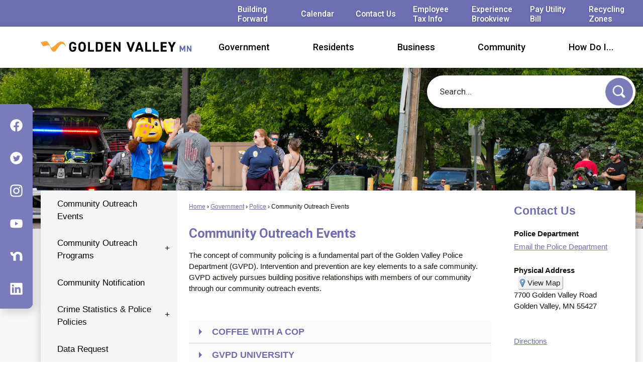

--- FILE ---
content_type: text/html; charset=utf-8
request_url: https://www.goldenvalleymn.gov/290/Community-Outreach-Events
body_size: 37662
content:

<!DOCTYPE html>
<html lang="en">
<head>

	<meta http-equiv="Content-type" content="text/html; charset=UTF-8" />
<!-- Google Tag Manager for GA4 -->
				<script>(function(w,d,s,l,i){w.GAMeasurementID='G-3CPDQYWF0Q';w[l]=w[l]||[];w[l].push({'gtm.start':
				new Date().getTime(),event:'gtm.js'});var f=d.getElementsByTagName(s)[0],
				j=d.createElement(s),dl=l!='dataLayer'?'&l='+l:'';j.async=true;j.src=
				'https://www.googletagmanager.com/gtm.js?id='+i+dl;f.parentNode.insertBefore(j,f);
				})(window,document,'script','cpDataLayerGA4','GTM-K73C5PS');</script>
				<!-- End Google Tag Manager for GA4 -->
				<script type='text/javascript'>
					var enableTelemetry = 'false'
					var aiConfig = {
					instrumentationKey: '1cde048e-3185-4906-aa46-c92a7312b60f'						
					}
					var appInsights = window.appInsights || function (a) { function b(a) { c[a] = function () { var b = arguments; c.queue.push(function () { c[a].apply(c, b) }) } } var c = { config: a }, d = document, e = window; setTimeout(function () { var b = d.createElement('script'); b.src = a.url || 'https://js.monitor.azure.com/scripts/a/ai.0.js', d.getElementsByTagName('script')[0].parentNode.appendChild(b) }); try { c.cookie = d.cookie } catch (a) { } c.queue = []; for (var f = ['Event', 'Exception', 'Metric', 'PageView', 'Trace', 'Dependency']; f.length;)b('track' + f.pop()); if (b('setAuthenticatedUserContext'), b('clearAuthenticatedUserContext'), b('startTrackEvent'), b('stopTrackEvent'), b('startTrackPage'), b('stopTrackPage'), b('flush'), !a.disableExceptionTracking) { f = 'onerror', b('_' + f); var g = e[f]; e[f] = function (a, b, d, e, h) { var i = g && g(a, b, d, e, h); return !0 !== i && c['_' + f](a, b, d, e, h), i } } return c }(aiConfig);
					window.appInsights = appInsights, appInsights.queue && 0 === appInsights.queue.length;
					// Add telemetry initializer
					appInsights.queue.push(function() {
						appInsights.context.addTelemetryInitializer(function(envelope) {
							var telemetryItem = envelope.data.baseData;
							// To check the telemetry item’s type:
							if (!false)
							{
								//If the telemetry is not enabled, we still want to capture Google map custom event, so only allow that
								if (envelope.name.indexOf('.Event') == -1)
									return false;
							}
						});
					});						
					appInsights.trackPageView();
				</script>
	<script>
		function populateAntiForgery(token) {
			var input = document.createElement("input");
			input.name = "__RequestVerificationToken";
			input.type = "hidden";
			input.value = token;
			var absPat = /^https?:\/\/|^\/\//i;
			var forms = document.getElementsByTagName("form");
			for (var i = 0; i < forms.length; i++) {
				if (forms[i].method == "post" &&
					!forms[i].querySelector('[name="__RequestVerificationToken"]') &&
					!absPat.test(forms[i].getAttribute("action"))) {
					forms[i].appendChild(input.cloneNode());
				}
			}
		}

		function getAntiForgeryToken(callback, error) {
			var xhr = new XMLHttpRequest();
			xhr.open("GET", "/antiforgery");
			xhr.addEventListener("load", function() {
				try {
					if (this.status !== 200) {
						throw Error("Invalid status. Could not retrieve antiforgery token.");
		}
					var obj = JSON.parse(this.responseText);
					callback(obj.token);
				} catch (e) {
					typeof error === "function" && error(e);
				}
			});
			xhr.send();
		}

		getAntiForgeryToken(function(token) {
			if (document.readyState === "complete"
				|| document.readyState === "loaded" 
				|| document.readyState === "interactive") {
				populateAntiForgery(token);
				return;
			}
			document.addEventListener("DOMContentLoaded", function() {
				populateAntiForgery(token);
			}, false);
		}, console.error);
			</script>
			

	<script type="text/javascript">
		window.departmentHeader = {};
		window.pageSectionTracker = {};
		window.isResponsiveEnabled = true;
		window.isRemoveSetHeights= false;
		if (window.isRemoveSetHeights) {
			document.documentElement.className += ' removeSetHeights';
		}
		window.mainMenuMediaQuery = 'screen and (max-width: 40em)';
		window.isMobileBrowserIncludingTablets = false;
		window.fixedResponsiveMenu = false;
		window.fullWidthResponsiveMenu = true;
		window.responsiveMenuHeight = '';
		window.responsiveMenuFontSize = '';
		(function () {
			window.setSizeCookie = function () {
				document.cookie = "dpi=" + window.devicePixelRatio + "; path=/";
				document.cookie = "viewportWidth=" + window.innerWidth + "; path=/";
				document.cookie = "viewportHeight=" + window.innerHeight + "; path=/";
				if (screen && screen.width && screen.height) {
					document.cookie = "screenWidth=" + screen.width + "; path=/";
					document.cookie = "screenHeight=" + screen.height + "; path=/";
				}
				document.cookie = "responsiveGhost=1; path=/";
			};

			setSizeCookie();
		}());
	</script>
		<meta name="viewport" content="width=device-width, initial-scale=1">
	<script async src="https://docaccess.com/docbox.js"></script>
	
	<meta name="category0" content="Home" />
<meta name="category1" content="Government" />
<meta name="category2" content="Police" />
<meta name="category3" content="Community Outreach Events" />

	
	<meta name="theme-color" content="#6f6eb3">
	<link rel="icon" href="/images/favicon.ico" type="image/x-icon" />
	<link rel="shortcut icon" href="/images/favicon.ico" type="image/x-icon" />
		<title>Community Outreach Events | Golden Valley, MN</title>

		<meta name="description" content="Golden Valley Police Department actively pursues building positive relationships with members of our community through our community outreach events.">
		<meta name="keywords" content="Police Events,Police Community,Coffee With A Cop,GVPD University,Night to Unite,Public Safety In The Parks,Public Safety Open House,Request Police Participation,Trunk n Treat,Trunk and Treat,Toys for Tots,National Night Out,NNO">
			<script src="/Assets/Scripts/jQuery/jquery-2.2.4.min.js"></script>
	<script src="/Assets/Scripts/jQuery/jQuery-migrate-1.4.1.js" type="text/javascript"></script>
	

	<!--[if IE 6]><script language="JavaScript" type="text/javascript"> var isie6 = true; </script><![endif]-->
	<!--[if IE 7]><script language="JavaScript" type="text/javascript"> var isie7 = true; </script><![endif]-->
	<!--[if IE 8]><script language="JavaScript" type="text/javascript"> var isie8 = true; </script><![endif]-->
	<!--[if IE 9]><script language="JavaScript" type="text/javascript"> var isie8 = true; </script><![endif]-->
	<script type="text/javascript"><!--
	var intCountryCode = 840;
	var externalSiteDialogHeight = '390px';
	var order = '';
//--></script>
	
	<link href="/-1465647691.css" rel="stylesheet" type="text/css" />	<link href="/-1978484070.css" rel="stylesheet" type="text/css" />

	<link rel="stylesheet" type="text/css" href="/Assets/Styles/Print.css" media="print">
	<script type="text/javascript">
		window.Pages = window.Pages || {};
		// FrontEnd RWD initialization
		window.Pages.rwdReady = $.Deferred();
		window.Pages.toolBarDeferred = $.Deferred();
		window.Pages.rwdSetupComplete = $.Deferred();
		window.Pages.megaMenuLoaded = $.Deferred();
		window.Pages.angularToolbarComplete = $.Deferred();
		window.Pages.frontEndToolbarComplete = $.Deferred();
	</script>
	<!--CPHeadContent-->
	<script src="/-28722462.js" type="text/javascript"></script>
	
	
	
	




	<!--[if lte IE 8]><link rel="stylesheet" type="text/css" href="/App_Themes/ie8.css"><![endif]-->
	<!--[if lte IE 7]><link rel="stylesheet" type="text/css" href="/App_Themes/ie7.css"><![endif]-->
	<!--[if lte IE 6]><link rel="stylesheet" type="text/css" href="/App_Themes/ie6.css"><![endif]-->
	<!--[if lt IE 9]><script type="text/javascript" src="/Scripts/html5.js"></script><![endif]-->

	<script type="text/javascript">
		setEditorVariables(false, 840);
		function getPrintPreviewType() { return 0; } function printPreview() {pPreview(getPrintPreviewType()); }
	</script>
	<script src="/Assets/Scripts/AlpineJS/3.14.1/alpine.min.js" type="text/javascript" defer="defer"></script>
</head>
<body class="wide " >

    <script>jQuery(document).click(function (event) {
	var target = jQuery(event.target);
	if (target.attr('src') && target.parents('.image').length && target.parents('.widget').length) {
		var text = target.attr('title');
		
		if (!text.length) {
			text = "N/A";
		}
		ga('send',
			{
				hitType: 'event',
				eventCategory: 'Image',
				eventAction: 'Image - ' + text,
				eventLabel: window.location.href
			});
	}
	if (target.is('button') || target.hasClass('button') || target.parents().hasClass('button')) {
		var text = "";
		if (target.parents('.button')[0]) {
			text = target.parents('.button').first().text();
		} else if (target.text().length) {
			text = target.text();
		} else if (target.attr('title').length) {
			text = target.attr('title');
		}
		if (!text.length) {
			text = "N/A";
		}
		ga('send',
			{
				hitType: 'event',
				eventCategory: 'Button',
				eventAction: 'Button - ' + text,
				eventLabel: window.location.href
			});
	}
	if (target.parents('.widgetCustomHtml').length) {
		ga('send',
			{
				hitType: 'event',
				eventCategory: 'Custom Html',
				eventAction: 'Custom Html Clicked',
				eventLabel: window.location.href
			});
	}
	if (target.parents('.editor').length) {
		ga('send',
			{
				hitType: 'event',
				eventCategory: 'Editor',
				eventAction: 'Editor Link Clicked',
				eventLabel: window.location.href
			});
	}
	if (target.parents('.GraphicLinks').length) {
		var text = "";
		var targetGraphicLink = target;
		if (target.hasClass('widgetGraphicLinksLink')) {
			targetGraphicLink = jQuery(target.children()[0]);
		}
		if (targetGraphicLink.hasClass('text')) {
			text = targetGraphicLink.text();
		} else if (targetGraphicLink.attr('src').length) {
			if (targetGraphicLink.attr('alt').length) {
				text = targetGraphicLink.attr('alt');
			} else {
				text = targetGraphicLink.attr('src');
			}
		} else {
			text = "N/A";
		}
		ga('send',
			{
				hitType: 'event',
				eventCategory: 'Graphic Links',
				eventAction: 'Graphic Link - ' + text,
				eventLabel: window.location.href
			});
	}
	if (target.parents('.InfoAdvanced').length) {
		ga('send',
			{
				hitType: 'event',
				eventCategory: 'Info Advanced',
				eventAction: 'Info Advanced Clicked',
				eventLabel: window.location.href
			});
	}
	if (target.parents('.list').length) {
		ga('send',
			{
				hitType: 'event',
				eventCategory: 'List',
				eventAction: 'List Clicked',
				eventLabel: window.location.href
			});
	}
	if (target.parents('.megaMenuItem').length || target.parents('.topMenuItem').length) {
		var megaMenuText = jQuery('.topMenuItem.mouseover').find('span').text();
		var breadCrumbs = [];
		jQuery('.breadCrumbs > li').each(function () {
			 breadCrumbs.push(this.textContent);
		});
		var pageTitle = breadCrumbs.join('>');
		var subTitleText = target.parents('.megaMenuItem').children('.widgetTitle').children().text();
		var text = "";
		if (pageTitle) {
			text += pageTitle + " | ";
		} else {
			text += document.title + ' - ';
		}
		if (target.text() == "" && megaMenuText == "") {
			text += "N/A";
		} else if (target.text().length && megaMenuText.length) {
			if (megaMenuText == target.text()) {
				text += megaMenuText;
			} else {
				text += megaMenuText + " - " + subTitleText + " - " + target.text();
			}
		} else if (target.text() == "") {
			text += megaMenuText;
		} else {
			text += target.text();
		}
		if (!text.length) {
			text = "N/A";
		}
		ga('send',
			{
				hitType: 'event',
				eventCategory: 'Mega Menu',
				eventAction: 'Mega Menu : ' + text,
				eventLabel: window.location.href
			});
	}
	if (target.parents('.widgetNewsFlash').length && target.parents('.widgetItem').length) {
		var text = jQuery(target.parents('.widgetItem')[0]).find('.widgetTitle').children().text();
		if (!text.length) {
			text = "N/A";
		}
		ga('send',
			{
				hitType: 'event',
				eventCategory: 'News Flash',
				eventAction: 'News Flash - ' + text,
				eventLabel: window.location.href
			});
	}
	if (target.hasClass('widgetQuickLinksLink') || target.find('.widgetQuickLinksLink').length) {
		var text = target.text();
		if (!text.length) {
			text = "N/A";
		}
		ga('send',
			{
				hitType: 'event',
				eventCategory: 'Quick Links',
				eventAction: 'Quick Links - ' + text,
				eventLabel: window.location.href
			});
	}
	if (target.attr('src') && target.parents('.cpSlideshow').length) {
		var text = target.attr('title');
		if (!text.length) {
			text = "N/A";
		}
		ga('send',
			{
				hitType: 'event',
				eventCategory: 'Slideshow',
				eventAction: 'Slideshow - ' + text,
				eventLabel: window.location.href
			});
	}
	if (target.parents('.widgetText').length) {
		ga('send',
			{
				hitType: 'event',
				eventCategory: 'Text',
				eventAction: 'Text Link Clicked',
				eventLabel: window.location.href
			});
	}
});</script>

    <div id="fb-root"></div>
<div id=skipToContentLinks>
<a href="#cc5f8c90dc-b4cb-431b-90ee-10648f8df655" target="_self" class="skipToContentLink">Skip to Main Content</a>
</div>
    <form id="frmReferenceFormForTelerikEditorDialogs"></form>

        <input type="hidden" id="GoogleMapsKey" value="AIzaSyDWUuE-ifkbhxblF920N8MjpBdTg1Wt784" />



    <input type="hidden" id="cpcDomain" value="https://cp-civicplusuniversity2.civicplus.com">
    <input type="hidden" id="hdnStructureID" value="1" />
    <input type="hidden" id="hdnContentCollectionID" value="ffdbd77a-d2a3-4054-90b1-8da43afa0ee2" />
    <input type="hidden" id="hdnWorkingCopyID" value="00000000-0000-0000-0000-000000000000" />
    <input type="hidden" id="hdnThemeID" value="1" />
    <input type="hidden" id="pageIsFrontEnd" value="true" />
    <input type="hidden" id="pageModuleID" />
    <input type="hidden" id="pagePageID" value="290" />

    <div id="stickyPlaceholder"></div>
    <div id="outer-wrap" class="outer-wrap">
        <div id="inner-wrap" class="inner-wrap">
                <div id="divToolbars" class="cpToolbars newCP mui-fixed" style="">
                    



                </div>
            <div id="bodyWrapper">
                <div id="mainNavHolderMobile" class="mainNavHolderMobile"></div>
                
<div data-cpRole="structuralContainer" id="bodyContainerTS">
<!-- Quick Links --><div data-cpRole="structuralContainer" id="quickLinksContainerTS">
<div class="siteWrap"><div data-cpRole="contentContainer" id="quickLinksTS">	<div id="cc3fe8d002-03a9-40bd-8201-bd2fbe245c4a" data-containerid="3fe8d002-03a9-40bd-8201-bd2fbe245c4a" class="pageContent cpGrid cpGrid24 isLockedContainer showInMobile">
				                

		<div class="row outer wide"><!--
--><div class="outer col col24 first last" style="" data-widgetcontainerid="26be135b-2acf-4cce-be8d-57357017d147">				
	<div class="row nest first last wide">
	
	<div class="inner col col24 first last idcbe735e7-9726-489e-9738-aacd7e328276" style="" data-widgetcontainerid="cbe735e7-9726-489e-9738-aacd7e328276">	
	<div data-widget-id="a2a141e2-ca38-4527-86e1-ee4067509b16" data-widget-controller-path="/QuickLinks/Widget">





 


	<section id="widgetQuicklinka2a141e2-ca38-4527-86e1-ee4067509b16" class="widget widgetQuickLinks skin64 widgetOptionSet39 narrow" data-modulewidgettype="quickLinks" data-elementqueryclasses='{"wide-narrow":"min-width:25em"}' data-elementquerymatch='matchMultiColumn' data-elementqueryunmatch='unmatchMultiColumn' aria-label="Quick Links">
			<header class="widgetHeader" id="quickLinksHeadera2a141e2-ca38-4527-86e1-ee4067509b16">
		<div class="">
						</div>
	</header>
	<div class="widgetBody cpGrid cpGrid7 ">
        <div class="row  narrow">
				<div class="col col1 first ">
					<ol class="semanticList">

    <li style="position:relative" class="widgetItem QuickLinks">
        <a class="widgetDesc widgetQuickLinksLink" href="https://www.buildingforwardgv.org/" onkeypress="this.onclick();" onclick="return showExternalSiteDialog(this);" target="_blank"  aria-label="Building Forward opens in new window">Building Forward</a>
        <div class="widgetMeta"></div>
    </li>
					</ol>
				</div>
				<div class="col col1  ">
					<ol class="semanticList">

    <li style="position:relative" class="widgetItem QuickLinks">
        <a class="widgetDesc widgetQuickLinksLink" href="/calendar.aspx?CID=14" target="_self" >Calendar</a>
        <div class="widgetMeta"></div>
    </li>
					</ol>
				</div>
				<div class="col col1  ">
					<ol class="semanticList">

    <li style="position:relative" class="widgetItem QuickLinks">
        <a class="widgetDesc widgetQuickLinksLink" href="/directory.aspx" target="_self" >Contact Us</a>
        <div class="widgetMeta"></div>
    </li>
					</ol>
				</div>
				<div class="col col1  ">
					<ol class="semanticList">

    <li style="position:relative" class="widgetItem QuickLinks">
        <a class="widgetDesc widgetQuickLinksLink" href="/813/Tax-Information" target="_self" >Employee Tax Info</a>
        <div class="widgetMeta"></div>
    </li>
					</ol>
				</div>
				<div class="col col1  ">
					<ol class="semanticList">

    <li style="position:relative" class="widgetItem QuickLinks">
        <a class="widgetDesc widgetQuickLinksLink" href="https://www.brookviewgoldenvalley.com/" onkeypress="this.onclick();" onclick="return showExternalSiteDialog(this);" target="_self" >Experience Brookview</a>
        <div class="widgetMeta"></div>
    </li>
					</ol>
				</div>
				<div class="col col1  ">
					<ol class="semanticList">

    <li style="position:relative" class="widgetItem QuickLinks">
        <a class="widgetDesc widgetQuickLinksLink" href="https://www.invoicecloud.com/portal/(S(czr3xua0uwbt0tdojgt4v1iu))/2/Site2.aspx?G=3456ddb6-c3c6-4817-adfb-31a61f509f89" onkeypress="this.onclick();" onclick="return showExternalSiteDialog(this);" target="_self" >Pay Utility Bill</a>
        <div class="widgetMeta"></div>
    </li>
					</ol>
				</div>
				<div class="col col1  last">
					<ol class="semanticList">

    <li style="position:relative" class="widgetItem QuickLinks">
        <a class="widgetDesc widgetQuickLinksLink" href="https://goldenvalleymn.maps.arcgis.com/apps/webappviewer/index.html?id=5ab12e9db46847e5b5de497da3f43517" onkeypress="this.onclick();" onclick="return showExternalSiteDialog(this);" target="_self" >Recycling Zones</a>
        <div class="widgetMeta"></div>
    </li>
					</ol>
				</div>
		</div>
        
	</div>
	<div class="widgetFooter">
	</div>
	<div class="addItemModal hidden">
		<div class="url hidden">/QuickLinks.aspx</div>
	</div>

	</section>
</div>
	</div> <!-- inner column -->

	</div> <!-- inner row -->

			</div><!-- outer column --><!--		--></div> <!-- outer row -->


	</div>
</div></div>
</div><!-- Header Container --><header data-cpRole="structuralContainer" id="headerContainerTS">
<div class="siteWrap"><div data-cpRole="banner" id="bannerLogoTS" class="bannerLogoTS empty">




				<a id="bannerLogoTS-49" style="			display: block; text-align: center;
" class="bannerObject" href="/" target="_self"><img alt="Home Page" class="bannerObject" height="70" src="/ImageRepository/Document?documentID=67" width="995" /></a>
</div><nav data-cpRole="nav" id="mainNav" class="siteNav mainNav" role="navigation">
<ol id="mainNavMenu" data-parent="1" class="rootNavMenu" role="menu"><!--
--><li id="MainItem27" class="topMenuItem" role="none" data-pageid="27" data-displaymegamenu="True"><!--
			--><!--
			--> <a role = "menuitem" aria-haspopup=true aria-expanded='false' id = "mainNavGovernment" class="navMainItem mainNavItem mainNavItem1 " href="/27/Government" target = "_self" >   Government </a>			<!--
			--><!--
			--></li><!----><li id="MainItem31" class="topMenuItem" role="none" data-pageid="31" data-displaymegamenu="True"><!--
			--><!--
			--> <a role = "menuitem" aria-haspopup=true aria-expanded='false' id = "mainNavResidents" class="navMainItem mainNavItem mainNavItem2 " href="/31/Residents" target = "_self" >   Residents </a>			<!--
			--><!--
			--></li><!----><li id="MainItem35" class="topMenuItem" role="none" data-pageid="35" data-displaymegamenu="True"><!--
			--><!--
			--> <a role = "menuitem" aria-haspopup=true aria-expanded='false' id = "mainNavBusiness" class="navMainItem mainNavItem mainNavItem3 " href="/35/Business" target = "_self" >   Business </a>			<!--
			--><!--
			--></li><!----><li id="MainItem101" class="topMenuItem" role="none" data-pageid="101" data-displaymegamenu="True"><!--
			--><!--
			--> <a role = "menuitem" aria-haspopup=true aria-expanded='false' id = "mainNavCommunity" class="navMainItem mainNavItem mainNavItem4 " href="/101/Community" target = "_self" >   Community </a>			<!--
			--><!--
			--></li><!----><li id="MainItem9" class="topMenuItem" role="none" data-pageid="9" data-displaymegamenu="True"><!--
			--><!--
			--> <a role = "menuitem" aria-haspopup=true aria-expanded='false' id = "mainNavHowDoI" class="navMainItem mainNavItem mainNavItem5 " href="/9/How-Do-I" target = "_self" >   How Do I... </a>			<!--
			--><!--
			--></li><!---->
</ol>


	<script type="text/javascript">
		(function () {
			function setupMenu() {
				const menuID = 'mainNavMenu';
				const menuType = MAIN_MENU;

				//setup menu manager properties for main menu
				if (!menuManager.mobileMainNav && true)
					menuManager.adjustMainItemsWidth('#' + menuID);
				menuManager.isMainMenuEditable = false;
				menuManager.mainMenuMaxSubMenuLevels = 4;
				menuManager.setMOMMode(2, menuType);

				//Init main menu
				const setupDraggable = menuManager.isMainMenuEditable;
				const urlToGetHiddenMenus = '/Pages/MenuMain/HiddenMainSubMenus?pageID=1&moduleID=&themeID=1&menuContainerID=mainNav';

				menuManager.setupMenu(menuID, 'mainNav', menuType, setupDraggable, urlToGetHiddenMenus);
				menuManager.mainMenuInit = true;
				menuManager.mainMenuTextResizer = false;
				if (1.00 > 0)
					menuManager.mainMenuTextResizerRatio = 1.00;
				if (window.isResponsiveEnabled)
					menuManager.mainMenuReady.resolve();

			}

			if (document.readyState === "complete"
				|| document.readyState === "loaded"
				|| document.readyState === "interactive") {
				setupMenu();
				return;
			}

			document.addEventListener("DOMContentLoaded", setupMenu);
		})();
	</script>


<aside data-cpRole="megaMenu" id="megaMenu" class="megaMenu" style="display: none;"><input type="hidden" id="megaMenuPopupDirection" value="0"><input type="hidden" id="megaMenuWidthReference" value="1"><aside role="menu" data-cpRole="contentContainer" id="mainNavMegaMenu27" class="contentTop mainNavMegaMenu megaMenuContainer pageID_27 hidden" data-orientation="horizontal">	<div id="cc3798252f-91bf-4a62-ac1d-59a073ff244a" data-containerid="3798252f-91bf-4a62-ac1d-59a073ff244a" class="pageContent cpGrid cpGrid24">
				                



	</div>
</aside><aside role="menu" data-cpRole="contentContainer" id="mainNavMegaMenu31" class="contentTop mainNavMegaMenu megaMenuContainer pageID_31 hidden" data-orientation="horizontal">	<div id="cc2df7e6dd-8864-4be1-b41c-c3317a3102b3" data-containerid="2df7e6dd-8864-4be1-b41c-c3317a3102b3" class="pageContent cpGrid cpGrid24">
				                



	</div>
</aside><aside role="menu" data-cpRole="contentContainer" id="mainNavMegaMenu35" class="contentTop mainNavMegaMenu megaMenuContainer pageID_35 hidden" data-orientation="horizontal">	<div id="cc7585078f-a53e-44a0-8d70-6e07c408e356" data-containerid="7585078f-a53e-44a0-8d70-6e07c408e356" class="pageContent cpGrid cpGrid24">
				                



	</div>
</aside><aside role="menu" data-cpRole="contentContainer" id="mainNavMegaMenu101" class="contentTop mainNavMegaMenu megaMenuContainer pageID_101 hidden" data-orientation="horizontal">	<div id="cce444da20-5a5e-4dc5-a2ad-272537576cf7" data-containerid="e444da20-5a5e-4dc5-a2ad-272537576cf7" class="pageContent cpGrid cpGrid24">
				                



	</div>
</aside><aside role="menu" data-cpRole="contentContainer" id="mainNavMegaMenu9" class="contentTop mainNavMegaMenu megaMenuContainer pageID_9 hidden" data-orientation="horizontal">	<div id="cce5ec0ae8-fc6f-4396-8b4b-8400f379c79e" data-containerid="e5ec0ae8-fc6f-4396-8b4b-8400f379c79e" class="pageContent cpGrid cpGrid24">
				                



	</div>
</aside></aside></nav></div>
</header><!-- Banner --><div data-cpRole="structuralContainer" id="bannerContainerTS">
<div data-cpRole="banner" id="banner1"><div data-cpRole="structuralContainer" id="bannerSizingTS">
<div class="siteWrap"><div data-cpRole="structuralContainer" id="bannerContentTS">
<div data-cpRole="contentContainer" id="searchTS">	<div id="cceb45aa27-fd35-43df-836d-38ced1a2f866" data-containerid="eb45aa27-fd35-43df-836d-38ced1a2f866" class="pageContent cpGrid cpGrid24 isLockedContainer showInMobile">
				                

		<div class="row outer wide"><!--
--><div class="outer col col24 first last" style="" data-widgetcontainerid="46c6cbd1-87f8-4753-99b7-aca9bdcf33b4">				
	<div class="row nest first last wide">
	
	<div class="inner col col24 first last id235d2b17-5e4b-49ef-b422-885a75dfada0" style="" data-widgetcontainerid="235d2b17-5e4b-49ef-b422-885a75dfada0">	
<div data-widget-id="a47468d2-a4b9-4499-922f-ea499000a305" data-widget-controller-path="/Layout/WidgetSearch">
	
	<script defer type="text/javascript" src="/Common/Controls/jquery-ui-1.14.1/jquery-ui.min.js"></script>
	<script defer src="/Areas/Layout/Assets/Scripts/Search.js" type="text/javascript"></script>
	<script defer type="text/javascript">

		$(document).ready(function () {
			try {
				$(".widgetSearchButton.widgetSearchButtona47468d2-a4b9-4499-922f-ea499000a305").click(function (e) {
				e.preventDefault();
					if (false||$("#ysnSearchOnlyDepta47468d2-a4b9-4499-922f-ea499000a305").is(':checked'))
					{
						doWidgetSearch($(this).siblings(".widgetSearchBox").val(), Number(0));
					}
					else {
						doWidgetSearch($(this).siblings(".widgetSearchBox").val(), 0);
					}
			});
			$("#searchFielda47468d2-a4b9-4499-922f-ea499000a305").keypress(function (e) {
				if (window.clipboardData) {
					if (e.keyCode === 13) {
						if ($("#ysnSearchOnlyDepta47468d2-a4b9-4499-922f-ea499000a305").is(':checked') || false) {
								doWidgetSearch($(this).val(), Number(0));
							} else {
								doWidgetSearch($(this).val(), 0);
							}
						return false;
					}
				} else {
					if (e.which === 13) {
						if ($("#ysnSearchOnlyDepta47468d2-a4b9-4499-922f-ea499000a305").is(':checked') || false) {
								doWidgetSearch($(this).val(), Number(0));
							} else {
								doWidgetSearch($(this).val(), 0);
							}
						return false;
					}
				}
				return true;
			});

				if (true) {
					var currentRequest = null;
					var $searchField = $("#searchFielda47468d2-a4b9-4499-922f-ea499000a305").autocomplete({
						source: function (request, response) {
							currentRequest = $.ajax({
								url: '/Search/AutoComplete' + ($("#ysnSearchOnlyDepta47468d2-a4b9-4499-922f-ea499000a305").is(':checked') || false? '?departmentId=0' : ''),
								dataType: "json",
								timeout: 10000,
								beforeSend: function () {
									if (currentRequest != null) {
										currentRequest.abort();
									}
								},
								data:
								{
									term: request.term,
								},
								success: function (data) {
									response(data);
									$('.autoCompleteError').remove();
								},
								error: function (xmlhttprequest, textstatus, message) {
									if (textstatus === "timeout") {
										if ($("#searchFielda47468d2-a4b9-4499-922f-ea499000a305").siblings('.autoCompleteError').length == 0)
											$('<span class="autoCompleteError"><p class="alert error">Search autocomplete is currently not responding. Please try again later.</p></span>').insertAfter($("#searchFielda47468d2-a4b9-4499-922f-ea499000a305"));
									}
								}
							});
						},
						html: true,
						delay: 500,
						select: function (event, ui) {
							$(this).val(ui.item.value);
							$(this).next().click();
						}
					});

					$searchField.data("ui-autocomplete")._renderItem = function (ul, item) {
						return $("<li class=\"itemList\"></li>")
							.data("ui-autocomplete-item", item)
							.append("<a>" + item.label + "</a>")
							.appendTo(ul);
					};
}
}
			catch(e) {} //we're going to eat this error. Autocomplete won't work but we dont wan't to break anything else on the page.
		});
	</script>

	<section id="widgetPreviewSearch" class="widget widgetSearch skin43 widgetOptionSet15" style="display: block;" aria-label="Search">
				<!-- For the button right and inside -->
		<div class="widgetBody buttonRightInside">
			<input class="widgetSearchBox widgetSearchBoxa47468d2-a4b9-4499-922f-ea499000a305" cp5ph="true" id="searchFielda47468d2-a4b9-4499-922f-ea499000a305" name="searchField" onchange="searchBtnApplyQuery();" placeholder="Search..." title="Search..." type="text" value="" />
						<a href="/Search/Results" id="btnSearchIcon" class="widgetSearchButton widgetSearchButtona47468d2-a4b9-4499-922f-ea499000a305" role="button"><img alt="Search" class="imageHover" data-hover="/ImageRepository/Document?documentID=80" data-image="/ImageRepository/Document?documentID=81" src="/ImageRepository/Document?documentID=81" /></a>

			<label class="searchLabel" for="searchFielda47468d2-a4b9-4499-922f-ea499000a305">Search</label>
		</div>

	</section>


<style scoped>
	  
		.widgetSearch ::-webkit-input-placeholder {
		color: #373330;
	  }
		.widgetSearch :-moz-placeholder { /* Firefox 18- */
	   color: #373330;
	}
		.widgetSearch ::-moz-placeholder {  /* Firefox 19+ */
	   color: #373330;
	}
	.widgetSearch :-ms-input-placeholder {
	   color: #373330;
	}
	

	.widgetSearch .widgetBody .widgetSearchBoxa47468d2-a4b9-4499-922f-ea499000a305
	{
		color: #373330;
		font-family: Roboto;
font-size: 1.1em;
height: 65px;
border: none;
border-radius: 100px;
padding: 0 80px 0 25px;
box-shadow: 0px 3px 6px #00000067;
	}
	.widgetSearch .widgetBody .widgetSearchButtona47468d2-a4b9-4499-922f-ea499000a305
	{
		margin: 5px;
width: 55px;
	}
	.widgetSearch .widgetSearch-onlyDepta47468d2-a4b9-4499-922f-ea499000a305
	{
		display: inline-block;
		color: #333;
		
		
		 padding-top: 10px;
	}
	#ysnSearchOnlyDepta47468d2-a4b9-4499-922f-ea499000a305
	{
		position: relative;
		top: .125em;
	}

</style>

<link rel="stylesheet" href="/Common/Controls/jquery-ui-1.14.1/jquery-ui.min.css">
<link rel="stylesheet" href="/Common/Controls/jquery-ui-1.14.1/jquery-ui.theme.min.css">



<script type="text/javascript">
	//Updates search icons href to have the correct queryString
	function searchBtnApplyQuery() {
		document.getElementById("btnSearchIcon").href = "/Search?searchPhrase=" + document.getElementById("searchFielda47468d2-a4b9-4499-922f-ea499000a305").value;
	}
	</script>

</div>
	</div> <!-- inner column -->

	</div> <!-- inner row -->

			</div><!-- outer column --><!--		--></div> <!-- outer row -->


	</div>
</div>
</div></div>
</div>




		<div id="bannerImagesJSON55" class="hidden"></div>
		<div id="bannerSlideshowControls_banner1" class="bannerSlideshowControlsNew none " style="display:none">
			<a id="arrowPrev_banner1" tabindex="0" class="arrowNew prev" aria-label="Banner Arrow Previous"><svg style=" " class=""><use xmlns:xlink="http://www.w3.org/1999/xlink" xlink:href="#iconSlideshowArrowLeft"></use></svg></a>
			<a id="arrowNext_banner1" tabindex="0" class="arrowNew next" aria-label="Banner Arrow Next"><svg style=" " class=""><use xmlns:xlink="http://www.w3.org/1999/xlink" xlink:href="#iconSlideshowArrowRight"></use></svg></a>
		</div>
			<script type="text/javascript">
				$(window).on("load", function () {
					$.when(window.Pages.rwdSetupComplete)
						.done(function () {
							renderExternalBannerSlideshow('banner1',
								{"BannerOptionID":55,"ThemeID":1,"SlotName":"banner1","Name":"Police","IsDefault":false,"BannerMode":2,"SlideShowSlideTiming":null,"SlideshowTransition":0,"SlideShowTransitionTiming":null,"ImageScale":true,"ImageAlignment":1,"ImageScroll":true,"MuteSound":true,"VideoType":0,"Status":40,"SlideshowControlsPosition":0,"SlideshowControlsAlignment":0,"SlideshowBannerControlsColorScheme":0,"DisplayVideoPauseButton":false,"VideoPauseButtonAlignment":1,"VideoPauseButtonControlsAlignment":0,"VideoPauseButtonStyle":"#FFFFFF","VideoPauseButtonBackgroundStyle":"#000000","VideoPauseButtonAlignmentClass":"alignRight viewport","DisplaySlideshowPauseButton":true,"SlideshowControlsColor":"#FFFFFF","SlideshowControlsBackgroundColor":"#000000","SlideshowPauseButtonClass":"isHidden","BannerImages":[{"BannerImageID":93,"BannerOptionID":55,"FileName":"/ImageRepository/Document?documentID=1001","Height":500,"Width":2200,"StartingOn":null,"StoppingOn":null,"IsLink":false,"LinkAddress":null,"Sequence":1,"RecordStatus":0,"ModifiedBy":0,"ModifiedOn":"\/Date(-62135575200000)\/","AltText":""},{"BannerImageID":135,"BannerOptionID":55,"FileName":"/ImageRepository/Document?documentID=4964","Height":1042,"Width":4584,"StartingOn":null,"StoppingOn":null,"IsLink":false,"LinkAddress":null,"Sequence":2,"RecordStatus":0,"ModifiedBy":0,"ModifiedOn":"\/Date(-62135575200000)\/","AltText":""},{"BannerImageID":130,"BannerOptionID":55,"FileName":"/ImageRepository/Document?documentID=2017","Height":591,"Width":2600,"StartingOn":null,"StoppingOn":null,"IsLink":false,"LinkAddress":null,"Sequence":3,"RecordStatus":0,"ModifiedBy":0,"ModifiedOn":"\/Date(-62135575200000)\/","AltText":""},{"BannerImageID":136,"BannerOptionID":55,"FileName":"/ImageRepository/Document?documentID=4969","Height":1042,"Width":4584,"StartingOn":null,"StoppingOn":null,"IsLink":false,"LinkAddress":null,"Sequence":4,"RecordStatus":0,"ModifiedBy":0,"ModifiedOn":"\/Date(-62135575200000)\/","AltText":""},{"BannerImageID":137,"BannerOptionID":55,"FileName":"/ImageRepository/Document?documentID=4968","Height":1042,"Width":4584,"StartingOn":null,"StoppingOn":null,"IsLink":false,"LinkAddress":null,"Sequence":5,"RecordStatus":0,"ModifiedBy":0,"ModifiedOn":"\/Date(-62135575200000)\/","AltText":""},{"BannerImageID":97,"BannerOptionID":55,"FileName":"/ImageRepository/Document?documentID=997","Height":500,"Width":2200,"StartingOn":null,"StoppingOn":null,"IsLink":false,"LinkAddress":null,"Sequence":6,"RecordStatus":0,"ModifiedBy":0,"ModifiedOn":"\/Date(-62135575200000)\/","AltText":""},{"BannerImageID":139,"BannerOptionID":55,"FileName":"/ImageRepository/Document?documentID=4965","Height":1042,"Width":4584,"StartingOn":null,"StoppingOn":null,"IsLink":false,"LinkAddress":null,"Sequence":8,"RecordStatus":0,"ModifiedBy":0,"ModifiedOn":"\/Date(-62135575200000)\/","AltText":""},{"BannerImageID":140,"BannerOptionID":55,"FileName":"/ImageRepository/Document?documentID=4966","Height":1042,"Width":4584,"StartingOn":null,"StoppingOn":null,"IsLink":false,"LinkAddress":null,"Sequence":9,"RecordStatus":0,"ModifiedBy":0,"ModifiedOn":"\/Date(-62135575200000)\/","AltText":""}],"BannerVideos":[],"RecordStatus":0,"ModifiedBy":0,"ModifiedOn":"\/Date(-62135575200000)\/"},
								'/App_Themes/Interior/Images/',
								'Rotating');
						});
				});
			</script>

</div>
</div><!-- Content container --><div data-cpRole="structuralContainer" id="mainContainerTS">
<div class="siteWrap"><div data-cpRole="structuralContainer" id="mainWrapTS" class="mainWrap" role="main">
<div data-cpRole="structuralContainer" id="outerContentWrapTS" class="outerContentWrap">
<div data-cpRole="structuralContainer" id="contentWrapTS" class="contentWrap">
<div data-cpRole="breadCrumbs" id="breadCrumbs" class="breadCrumbContainer">		<ol class="semanticList breadCrumbs">
			<li><a class="breadCrumb" href="/">Home</a></li><li><a class="breadCrumb" href="/27/Government">Government</a></li><li><a class="breadCrumb" href="/283/Police">Police</a></li><li id="currentBCPage" data-pageid="290">Community Outreach Events</li>
		</ol>

	   
    
</div><div data-cpRole="mainContentContainer" id="moduleContent">
	
	<div id="page" class="moduleContentNew">
		

	<input id="hdnPageID" name="hdnPageID" type="hidden" value="290" />
	<input id="hdnParentID" name="hdnParentID" type="hidden" value="283" />
	<input id="hdnVersionID" name="hdnVersionID" type="hidden" value="11033" />
	<input id="pageMenuTitle" name="pageMenuTitle" type="hidden" value="Community Outreach Events" />
	<input id="pageShowFeatureColumn" name="pageShowFeatureColumn" type="hidden" value="True" />
	<input id="hdnIsLayoutPage" name="hdnIsLayoutPage" type="hidden" value="False" />
	<input id="hdnPageStatus" name="hdnPageStatus" type="hidden" value="Published" />

				<h1 id="versionHeadLine" class="headline">

Community Outreach Events		</h1>
	
		<div id="cc5f8c90dc-b4cb-431b-90ee-10648f8df655" data-containerid="5f8c90dc-b4cb-431b-90ee-10648f8df655" class="pageContent cpGrid cpGrid24"  data-contentcontainerbreakpoint="30" data-smoothscrolling="True">
			

		<div class="row outer wide"><!--
--><div class="outer col col24 first last" style="" data-widgetcontainerid="6a60811a-99d3-460b-a41b-55aa08a9e5f6">				
	<div class="row nest first last wide">
	
	<div class="inner col col24 first last id2056c242-c480-4fcb-a32d-0c55a808aad5" style="" data-widgetcontainerid="2056c242-c480-4fcb-a32d-0c55a808aad5">	
<div class="widget editor pageStyles narrow" id="divEditor42cc2eac-b1f8-41e5-80c8-4cf07242ee5e" data-elementqueryclasses='{"wide-narrow":"min-width:25em"}'>
	    <div class="fr-view">


        <p>The concept of community policing is a fundamental part of the Golden Valley Police Department (GVPD). Intervention and prevention are key elements to a safe community. GVPD actively pursues building positive relationships with members of our community through our community outreach events.</p>
    </div>

<script type="text/javascript">
	$(document).ready(function (e) {		
	    renderSlideshowIfApplicable($('#divEditor' + '42cc2eac-b1f8-41e5-80c8-4cf07242ee5e'));
	});
</script>
</div>
	</div> <!-- inner column -->

	</div> <!-- inner row -->

			</div><!-- outer column --><!--		--></div> <!-- outer row -->
		<div class="row outer wide"><!--
--><div class="outer col col24 first last" style="" data-widgetcontainerid="0b2884c2-a336-4ef0-b20f-eb3653eceb63">				
	<div class="row nest first last wide">
	
	<div class="inner col col24 first last idec9d5245-8ae5-45cc-80c0-fb69e72e86ac" style="" data-widgetcontainerid="ec9d5245-8ae5-45cc-80c0-fb69e72e86ac">	

	<div id="divTabbedf7de5066-8a39-43d7-bb5a-4714b89ed8b0" class="widget widgetTabbed narrow skin43 accordionTabs" data-widgetid="f7de5066-8a39-43d7-bb5a-4714b89ed8b0" >

		<div class="cpTabPanels">
					<ol class="tabbedWidgetNarrow cpTabs  accordion" >
						<li class="">	<a href="#tabf7de5066-8a39-43d7-bb5a-4714b89ed8b0_0" class="tabButton"  aria-controls="#tabf7de5066-8a39-43d7-bb5a-4714b89ed8b0_0" aria-expanded="false"
><span class="tabName editable" data-sequence="0" data-tabname="Coffee With A Cop" contenteditable="false">Coffee With A Cop</span></a>
</li>
					</ol>
				<div class="tabbedWidget cpTabPanel " style="display: none;" id="tabf7de5066-8a39-43d7-bb5a-4714b89ed8b0_0" role="region">

<div class="widget editor pageStyles narrow" id="divEditor17a6c6b9-8026-4f40-8d00-c6cc76088702" data-elementqueryclasses='{"wide-narrow":"min-width:25em"}'>
	    <div class="fr-view">


        <p>Coffee With A Cop is a community outreach program that encourages <span id="isPasted" style="color: rgb(20, 20, 12); font-family: Arial; font-size: 14px; font-style: normal; font-variant-ligatures: normal; font-variant-caps: normal; font-weight: 400; letter-spacing: normal; orphans: 2; text-align: left; text-indent: 0px; text-transform: none; white-space: normal; widows: 2; word-spacing: 0px; -webkit-text-stroke-width: 0px; background-color: rgb(255, 255, 255); text-decoration-thickness: initial; text-decoration-style: initial; text-decoration-color: initial; display: inline !important; float: none;">community members</span> to become familiar with the officers who serve their community, ask questions, and express concerns.</p><p><img src="/ImageRepository/Document?documentId=410" class="fr-fir fr-dii" alt="Coffee With a Cop" style="width: 40%;">Golden Valley police officers will host a Coffee With A Cop gathering at a public location in town. Days of the week and times will vary to ensure a good mix of scheduling.</p><p>There will be no formal presentations&mdash;neighbors are invited to drop in any time during the hour gathering to chat with an officer and other staff. Community members can discuss and learn about neighborhood issues, traffic concerns, crime prevention, and how to connect with the GVPD through social media and other technological tools.</p><h2 class="subhead1">Upcoming Dates</h2><ul><li><strong>Fri, Jan 30</strong><br>2&ndash;3 pm<br><strong>Topic:</strong> Golden Valley Public Safety Services<br>&nbsp;<br><strong>Between Triple D Espresso &amp; Davanni&apos;s Pizza</strong><br>675 Winnetka Ave N, Golden Valley, MN 55427</li></ul>
    </div>

<script type="text/javascript">
	$(document).ready(function (e) {		
	    renderSlideshowIfApplicable($('#divEditor' + '17a6c6b9-8026-4f40-8d00-c6cc76088702'));
	});
</script>
</div>
				</div>
					<ol class="tabbedWidgetNarrow cpTabs  accordion" >
						<li class="">	<a href="#tabf7de5066-8a39-43d7-bb5a-4714b89ed8b0_1" class="tabButton"  aria-controls="#tabf7de5066-8a39-43d7-bb5a-4714b89ed8b0_1" aria-expanded="false"
><span class="tabName editable" data-sequence="1" data-tabname="GVPD University" contenteditable="false">GVPD University</span></a>
</li>
					</ol>
				<div class="tabbedWidget cpTabPanel " style="display: none;" id="tabf7de5066-8a39-43d7-bb5a-4714b89ed8b0_1" role="region">

<div class="widget editor pageStyles narrow" id="divEditor5b50c304-7b41-4031-9c3f-8517c0ef6f34" data-elementqueryclasses='{"wide-narrow":"min-width:25em"}'>
	    <div class="fr-view">


        <h2 class="subhead1"><img src="/ImageRepository/Document?documentId=409" class="fr-fir fr-dii" alt="Golden Valley Police Department University" style="width: 144px;"></h2><p>The Golden Valley Police Department offers an ongoing safety education series for citizens called GVPD University (GVPDU). These in-depth classes are open to anyone, though some courses are more adult-oriented than others. Sign up for the next class!</p><h2 class="subhead1">Upcoming Classes&nbsp;</h2><ul><li>TBA</li></ul>
    </div>

<script type="text/javascript">
	$(document).ready(function (e) {		
	    renderSlideshowIfApplicable($('#divEditor' + '5b50c304-7b41-4031-9c3f-8517c0ef6f34'));
	});
</script>
</div>
				</div>
					<ol class="tabbedWidgetNarrow cpTabs  accordion" >
						<li class="">	<a href="#tabf7de5066-8a39-43d7-bb5a-4714b89ed8b0_2" class="tabButton"  aria-controls="#tabf7de5066-8a39-43d7-bb5a-4714b89ed8b0_2" aria-expanded="false"
><span class="tabName editable" data-sequence="2" data-tabname="National Night out" contenteditable="false">National Night out</span></a>
</li>
					</ol>
				<div class="tabbedWidget cpTabPanel " style="display: none;" id="tabf7de5066-8a39-43d7-bb5a-4714b89ed8b0_2" role="region">

<div class="widget editor pageStyles narrow" id="divEditorf46b8ecb-b53f-44be-ae97-dcd86d9cbe0c" data-elementqueryclasses='{"wide-narrow":"min-width:25em"}'>
	    <div class="fr-view">


        <h2 class="subhead1"><a href="/ImageRepository/Document?documentID=4607" target="_blank" rel="noopener" aria-describedby="audioeye_new_window_message"><img src="/ImageRepository/Document?documentId=4607" class="fr-fir fr-dii" alt="National Night Out 2025 Logo" style="width: 231px;"></a></h2><p>Minnesota National Night Out (formerly Night To Unite) is typically held on the first Tuesday of August. Golden Valley neighborhoods are invited to join cities throughout Minnesota in having potluck dinners, ice cream socials, barbecues, bike parades, etc. Use your imagination and plan something fun!</p><h2 class="subhead1" id="isPasted">Learn More</h2><p>Watch the City website and social media for details about National Night Out. <strong><span style="color: rgb(20, 20, 12); font-family: Arial; font-size: 15.2px; font-style: normal; font-variant-ligatures: normal; font-variant-caps: normal; font-weight: 400; letter-spacing: normal; orphans: 2; text-align: left; text-indent: 0px; text-transform: none; white-space: normal; widows: 2; word-spacing: 0px; -webkit-text-stroke-width: 0px; background-color: rgba(227, 241, 252, 0.25); text-decoration-thickness: initial; text-decoration-style: initial; text-decoration-color: initial; display: inline !important; float: none;" id="isPasted">Questions? Contact&nbsp;</span><a href="mailto:kundersander@goldenvalleymn.gov" style="box-sizing: border-box; color: rgb(111, 110, 179); text-decoration: underline; font-family: Arial; font-size: 15.2px; font-style: normal; font-variant-ligatures: normal; font-variant-caps: normal; font-weight: 400; letter-spacing: normal; orphans: 2; text-align: left; text-indent: 0px; text-transform: none; white-space: normal; widows: 2; word-spacing: 0px; -webkit-text-stroke-width: 0px; background-color: rgba(227, 241, 252, 0.25);">Kaitlin Undersander</a><span style="color: rgb(20, 20, 12); font-family: Arial; font-size: 15.2px; font-style: normal; font-variant-ligatures: normal; font-variant-caps: normal; font-weight: 400; letter-spacing: normal; orphans: 2; text-align: left; text-indent: 0px; text-transform: none; white-space: normal; widows: 2; word-spacing: 0px; -webkit-text-stroke-width: 0px; background-color: rgba(227, 241, 252, 0.25); text-decoration-thickness: initial; text-decoration-style: initial; text-decoration-color: initial; display: inline !important; float: none;">&nbsp;at 763-593-8079.</span></strong></p><h2 class="subhead1">National Night Out 2026</h2><h3 class="subhead2" aria-level="2" role="heading">Tuesday, Aug 4</h3><p>(Deadline to register your party with the GVPD is Tuesday, July 28. Last day to drop off PRISM donations at the GVPD is Friday, Aug 7)</p><ul><li><a href="/DocumentCenter/View/1844/NNO-2025-Planning-Guide-PDF" target="_blank" rel="noopener" aria-describedby="audioeye_new_window_message">Planning Guide</a> (PDF)</li><li><a href="/DocumentCenter/View/4927/NNO-Planning-Checklist-2025-Fillable-PDF" target="_blank" rel="noopener" aria-describedby="audioeye_new_window_message">Planning Checklist</a> (Fillable PDF)</li><li><a href="/DocumentCenter/View/1843/NNO-Invitation-color-Word-Document" target="_blank" rel="noopener" aria-describedby="audioeye_new_window_message">National Night Out Invitation</a> (Word Document)</li><li><a href="/DocumentCenter/View/4929" target="_blank" rel="noopener" aria-describedby="audioeye_new_window_message">Join Us Flyer</a> (PDF)</li><li id="isPasted"><a href="https://goldenvalleymn.wufoo.com/forms/national-night-out-registration/" onkeypress="this.onclick();" onclick="return showExternalSiteDialog(this);">Registration Form</a> (Link)</li><li id="isPasted"><a href="https://experience.arcgis.com/experience/66b4f5b749b246c4a7aa98a4c8136661?org=goldenvalleymn" onkeypress="this.onclick();" onclick="return showExternalSiteDialog(this);">Map Of Registered Block Parties</a> (Link)&nbsp;<br>If you see a party in your neighborhood and want to help, contact Kaitlin Undersander at <a href="mailto:kundersander@goldenvalleymn.gov">kundersander@goldenvalleymn.gov</a> (email link).</li></ul><p><iframe width="600" height="400" frameborder="0" allowfullscreen="" src="https://arcg.is/1GvW1W0" id="ae_iframe_cm59ue8o"><span class="fr-mk" style="display: none;">&nbsp;</span><span class="fr-mk" style="display: none;">&nbsp;</span><span class="fr-mk" style="display: none;">&nbsp;</span><span class="fr-mk" style="display: none;">&nbsp;</span><span class="fr-mk" style="display: none;">&nbsp;</span><span class="fr-mk" style="display: none;">&nbsp;</span><span class="fr-mk" style="display: none;">&nbsp;</span><span class="fr-mk" style="display: none;">&nbsp;</span><span class="fr-mk" style="display: none;">&nbsp;</span><span class="fr-mk" style="display: none;">&nbsp;</span><span class="fr-mk" style="display: none;">&nbsp;</span><span class="fr-mk" style="display: none;">&nbsp;</span><span class="fr-mk" style="display: none;">&nbsp;</span><span class="fr-mk" style="display: none;">&nbsp;</span><span class="fr-mk" style="display: none;">&nbsp;</span><span class="fr-mk" style="display: none;">&nbsp;</span><span class="fr-mk" style="display: none;">&nbsp;</span><span class="fr-mk" style="display: none;">&nbsp;</span></iframe></p>
    </div>

<script type="text/javascript">
	$(document).ready(function (e) {		
	    renderSlideshowIfApplicable($('#divEditor' + 'f46b8ecb-b53f-44be-ae97-dcd86d9cbe0c'));
	});
</script>
</div>
				</div>
					<ol class="tabbedWidgetNarrow cpTabs  accordion" >
						<li class="">	<a href="#tabf7de5066-8a39-43d7-bb5a-4714b89ed8b0_3" class="tabButton"  aria-controls="#tabf7de5066-8a39-43d7-bb5a-4714b89ed8b0_3" aria-expanded="false"
><span class="tabName editable" data-sequence="3" data-tabname="Public Safety in the Parks" contenteditable="false">Public Safety in the Parks</span></a>
</li>
					</ol>
				<div class="tabbedWidget cpTabPanel " style="display: none;" id="tabf7de5066-8a39-43d7-bb5a-4714b89ed8b0_3" role="region">

<div class="widget editor pageStyles narrow" id="divEditorcd994942-c39d-46cc-b015-1922a2bddbbb" data-elementqueryclasses='{"wide-narrow":"min-width:25em"}'>
	    <div class="fr-view">


        <p>Police and firefighters visit a different City park each week and spend time with the children from the neighborhood. They talk, give safety lectures, maybe serve ice cream, and have fun. On hot days, the firetruck becomes the source of a gigantic sprinkler to help the kids cool down.</p><p>The goal is to create opportunities for police and firefighters to meet with Golden Valley residents in a casual setting so they get to know each other, develop trust, and build partnerships that ultimately enhance crime prevention and fire safety in the community.</p><h2 class="subhead1">2026 Public Safety In The Parks Dates</h2><table class="fr-alternate-rows" style="width: 61%; margin-right: calc(39%);"><tbody><tr><td style="width: 32.9401%; text-align: center;"><strong><span style="font-size: 14px;">DAY</span></strong></td><td style="width: 20.2072%; text-align: center;"><strong><span style="font-size: 14px;">TIME</span></strong></td><td style="width: 46.8912%; text-align: center;"><strong id="isPasted"><span style="font-size: 14px;">PARK</span></strong></td></tr><tr><td style="width: 32.9401%; text-align: center;">Thur, June 11</td><td style="width: 20.2072%; text-align: center;">2:30 pm<br></td><td style="width: 46.8912%; text-align: center;"><div style="text-align: center;" data-pasted="true">Scheid</div></td></tr><tr><td style="width: 32.9401%; text-align: center;">Tue, June 23</td><td style="width: 20.2072%; text-align: center;">2:30 pm</td><td style="width: 46.8912%; text-align: center;">Natchez<br></td></tr><tr><td style="width: 32.9401%; text-align: center;"><span style="color: rgb(20, 20, 12); font-family: Arial; font-size: 14px; font-style: normal; font-variant-ligatures: normal; font-variant-caps: normal; font-weight: 400; letter-spacing: normal; orphans: 2; text-align: center; text-indent: 0px; text-transform: none; widows: 2; word-spacing: 0px; -webkit-text-stroke-width: 0px; white-space: normal; background-color: rgb(222, 222, 222); text-decoration-thickness: initial; text-decoration-style: initial; text-decoration-color: initial; display: inline !important; float: none;" data-pasted="true">Tue</span>, June 30</td><td style="width: 20.2072%; text-align: center;">2:30 pm<br></td><td style="width: 46.8912%; text-align: center;">Wesley</td></tr><tr><td><div style="text-align: center;">Tue, Jul 14</div></td><td style="text-align: center; width: 20.2072%;">2:30 pm</td><td style="width: 46.8912%;"><div style="text-align: center;">Medley</div></td></tr><tr><td style="width: 32.9401%; text-align: center;">Wed, Jul 22</td><td style="width: 20.2072%; text-align: center;">11 am</td><td style="width: 46.8912%; text-align: center;">Gearty</td></tr><tr><td style="width: 32.9401%; text-align: center;">Tue, Jul 28</td><td style="width: 20.2072%; text-align: center;">2:30 pm</td><td style="width: 46.8912%; text-align: center;">North Tyrol</td></tr><tr><td style="width: 32.9401%; text-align: center;">Thur, Aug 6</td><td style="width: 20.2072%; text-align: center;">11 am</td><td style="width: 46.8912%; text-align: center;">Lions</td></tr><tr><td style="width: 32.9401%; text-align: center;">Thur, Aug 13</td><td style="width: 20.2072%; text-align: center;">7 pm</td><td style="width: 46.8912%; text-align: center;">Brookview</td></tr><tr><td style="width: 32.9401%; text-align: center;">Wed, Aug 19</td><td style="width: 20.2072%; text-align: center;">Noon</td><td style="width: 46.8912%; text-align: center;">Dover Hills</td></tr></tbody></table>
    </div>

<script type="text/javascript">
	$(document).ready(function (e) {		
	    renderSlideshowIfApplicable($('#divEditor' + 'cd994942-c39d-46cc-b015-1922a2bddbbb'));
	});
</script>
</div>
				</div>
					<ol class="tabbedWidgetNarrow cpTabs  accordion" >
						<li class="">	<a href="#tabf7de5066-8a39-43d7-bb5a-4714b89ed8b0_4" class="tabButton"  aria-controls="#tabf7de5066-8a39-43d7-bb5a-4714b89ed8b0_4" aria-expanded="false"
><span class="tabName editable" data-sequence="4" data-tabname="Public Safety Open House" contenteditable="false">Public Safety Open House</span></a>
</li>
					</ol>
				<div class="tabbedWidget cpTabPanel " style="display: none;" id="tabf7de5066-8a39-43d7-bb5a-4714b89ed8b0_4" role="region">

<div class="widget editor pageStyles narrow" id="divEditordc5b698a-e920-4764-9de5-5fdf47282f3b" data-elementqueryclasses='{"wide-narrow":"min-width:25em"}'>
	    <div class="fr-view">


        <p>Join your neighbors for the annual Public Safety Open House. Tour the Police Station and Fire Station 1, win prizes, and check out the equipment the Golden Valley Police and Fire Departments use to keep the community safe.</p><h2 class="subhead1">2026 Open House</h2><h3 class="subhead2" role="heading" aria-level="2">Wednesday, June 17 | &nbsp;5 pm</h3>
    </div>

<script type="text/javascript">
	$(document).ready(function (e) {		
	    renderSlideshowIfApplicable($('#divEditor' + 'dc5b698a-e920-4764-9de5-5fdf47282f3b'));
	});
</script>
</div>
				</div>
					<ol class="tabbedWidgetNarrow cpTabs  accordion" >
						<li class="">	<a href="#tabf7de5066-8a39-43d7-bb5a-4714b89ed8b0_5" class="tabButton"  aria-controls="#tabf7de5066-8a39-43d7-bb5a-4714b89ed8b0_5" aria-expanded="false"
><span class="tabName editable" data-sequence="5" data-tabname="Request Police Participation At Your Event" contenteditable="false">Request Police Participation At Your Event</span></a>
</li>
					</ol>
				<div class="tabbedWidget cpTabPanel " style="display: none;" id="tabf7de5066-8a39-43d7-bb5a-4714b89ed8b0_5" role="region">

<div class="widget editor pageStyles narrow" id="divEditor460c64be-1f19-4036-a7f4-6a573b2c1630" data-elementqueryclasses='{"wide-narrow":"min-width:25em"}'>
	    <div class="fr-view">


        <p>Looking for a speaker or police participation at your event?</p><p>Please complete and submit the <a href="https://goldenvalleymn.wufoo.com/forms/x5xkv440rs4zit/" onkeypress="this.onclick();" onclick="return showExternalSiteDialog(this);" rel="noopener" target="_blank">Participation Request Form</a> online so we can best respond to your request.</p>
    </div>

<script type="text/javascript">
	$(document).ready(function (e) {		
	    renderSlideshowIfApplicable($('#divEditor' + '460c64be-1f19-4036-a7f4-6a573b2c1630'));
	});
</script>
</div>
				</div>
					<ol class="tabbedWidgetNarrow cpTabs  accordion" >
						<li class="">	<a href="#tabf7de5066-8a39-43d7-bb5a-4714b89ed8b0_6" class="tabButton"  aria-controls="#tabf7de5066-8a39-43d7-bb5a-4714b89ed8b0_6" aria-expanded="false"
><span class="tabName editable" data-sequence="6" data-tabname="Toys For Tots" contenteditable="false">Toys For Tots</span></a>
</li>
					</ol>
				<div class="tabbedWidget cpTabPanel " style="display: none;" id="tabf7de5066-8a39-43d7-bb5a-4714b89ed8b0_6" role="region">

<div class="widget editor pageStyles narrow" id="divEditore9c8cdc8-9007-436c-8aba-a91bb303cc23" data-elementqueryclasses='{"wide-narrow":"min-width:25em"}'>
	    <div class="fr-view">


        <p>The annual toy collection is part of the GVPD&apos;s community outreach and culminates in a parade to the KARE 11 Toys For Tots drop site. Donate new, unwrapped toys as well as gifts for older kids and teens.</p><p>For years the Golden Valley Police Department (GVPD) has spearheaded a Toys For Tots donation effort in collaboration with regional law enforcement agencies.</p><p>Toys and gifts are collected at the GVPD throughout December. On the last collection day, police from as many as 20 departments load their cruisers with donated gifts and meet at the GVPD. Then, lights blazing and sirens blaring, they drive to the KARE 11 Toys For Tots drop-off site in time for the 5 pm news program.</p><p><img src="/ImageRepository/Document?documentId=411" class="fr-dii fr-fir" alt="Toys For Tots" style="width: 30%;"></p><h2 class="subhead1">2025 Toys For Tots</h2><p>Bring new, unwrapped toys to the GVPD at 7700 Golden Valley Rd (open Mon&ndash;Fri, 8&ndash;4:30 pm) by 3 pm Dec 12. The GVPD cannot accept monetary donations.</p><h2 class="subhead1" data-pasted="true">Watch The Motorcade</h2><p>Dec 12 &nbsp;| &nbsp;4:45&ndash;5:15 pm<br>The motorcade starts at the GVPD and follows Golden Valley Rd to Boone Ave/General Mills Blvd to KARE 11.</p>
    </div>

<script type="text/javascript">
	$(document).ready(function (e) {		
	    renderSlideshowIfApplicable($('#divEditor' + 'e9c8cdc8-9007-436c-8aba-a91bb303cc23'));
	});
</script>
</div>
				</div>
					<ol class="tabbedWidgetNarrow cpTabs  accordion" >
						<li class="">	<a href="#tabf7de5066-8a39-43d7-bb5a-4714b89ed8b0_7" class="tabButton"  aria-controls="#tabf7de5066-8a39-43d7-bb5a-4714b89ed8b0_7" aria-expanded="false"
><span class="tabName editable" data-sequence="7" data-tabname="Trunk or Treat" contenteditable="false">Trunk or Treat</span></a>
</li>
					</ol>
				<div class="tabbedWidget cpTabPanel " style="display: none;" id="tabf7de5066-8a39-43d7-bb5a-4714b89ed8b0_7" role="region">

<div class="widget editor pageStyles narrow" id="divEditor7148c087-5e5f-4e2f-84b9-828fd4c71450" data-elementqueryclasses='{"wide-narrow":"min-width:25em"}'>
	    <div class="fr-view">


        <p aria-hidden="true" tabindex="-1">GVPD and other city staff invite kids and families to a festive Halloween atmosphere with trick-or-treating from creatively decorated trunks. Attendees can participate in costume contests and enjoy performances by the Teddy Bear Band.&nbsp;</p><p aria-hidden="true" tabindex="-1">Additionally, the event includes a toy drive for PRISM, encouraging donations of new, unwrapped toys for all ages.</p><h2 class="subhead1" aria-hidden="true" tabindex="-1">2026 Trunk or Treat</h2><h3 class="subhead2" aria-hidden="true" tabindex="-1" aria-level="2" role="heading">Saturday, Oct 31 | 11 am&ndash;1 pm</h3><p>Free and for all ages.<br>City Hall Parking Lot</p>
    </div>

<script type="text/javascript">
	$(document).ready(function (e) {		
	    renderSlideshowIfApplicable($('#divEditor' + '7148c087-5e5f-4e2f-84b9-828fd4c71450'));
	});
</script>
</div>
				</div>
					</div>
	</div>
	<script type="text/javascript">

		//If responsive not enabled, execute this after a timeout
		if(!isResponsiveEnabled)
		{
			window.setTimeout(function(){
				var tabbedWidgetID = 'divTabbedf7de5066-8a39-43d7-bb5a-4714b89ed8b0';
				typeof setTabbedWidgetsTabHeight === "function" && setTabbedWidgetsTabHeight(tabbedWidgetID);
			}, 1500);
		}

		function reinitCarousels() {
			if (window.carouselsToInit) {
				for (var i = 0; i < window.carouselsToInit.length; i++) {
					carouselsToInit[i]();
				}
			}
		}
		function sizeTabbedContent(element){
			if(window.Pages){
				if(window.Pages.onResizeHandlers){
					var setTabbedInterval = setInterval(function () {
						window.Pages.onResizeHandlers.forEach(function(car){car();});
					}, 25)


					setTimeout(function () {
						clearInterval(setTabbedInterval);
						if ($.cookie("enableLiveEdit") === "true") {
							setInterval(function () {
								window.Pages.onResizeHandlers.forEach(function(car){car();});
							}, 2000);
						}
					}, 2500);
					element.onclick="window.setTimeout(function(){reinitCarousels();},2);"
				}
			}
		}

		function adjustTab(e) {
			e.preventDefault();
			window.setTimeout(function(){
				reinitCarousels();
			}, 2);
			sizeTabbedContent(this);
		}

		var tabButtons = document.querySelectorAll("#divTabbedf7de5066-8a39-43d7-bb5a-4714b89ed8b0 .tabButton");

		tabButtons.forEach(function (tabButton) {
			tabButton.addEventListener("click", adjustTab);
		});

	</script>


	</div> <!-- inner column -->

	</div> <!-- inner row -->

			</div><!-- outer column --><!--		--></div> <!-- outer row -->
		<div class="row outer wide"><!--
--><div class="outer col col24 first last" style="" data-widgetcontainerid="d9933110-8aa3-4547-b035-eae014f78d40">				
	<div class="row nest first last wide">
	
	<div class="inner col col24 first last idf31af1f5-cd60-4257-84c1-51e826337880" style="" data-widgetcontainerid="f31af1f5-cd60-4257-84c1-51e826337880">	
<div data-widget-id="82d41930-3868-4edb-b651-3e37f2566e0e" data-widget-controller-path="/Calendar/Widget">
	<script src="/Areas/Calendar/Assets/Scripts/Calendar.js"></script>








 




















<div id="widgetCalendar82d41930-3868-4edb-b651-3e37f2566e0e" class="widget widgetCalendar skin49 widgetOptionSet25 narrow" data-modulewidgettype="calendar" data-elementqueryclasses='{"wide-narrow":"min-width:25em"}' data-elementquerymatch='matchMultiColumn' data-elementqueryunmatch='unmatchMultiColumn'>
	<div class="widgetBody cpGrid cpGrid1  mediaLeft">
				<div class="calendarInnerWrapper">


<div data-minicalendar="true" class="miniCalendar media" style="width: 50%; ">
<h3 class="miniCalendarHeader" id="miniCalendarHeader82d41930-3868-4edb-b651-3e37f2566e0e">February 2026</h3>
	<table role="grid" aria-labelledby="miniCalendarHeader82d41930-3868-4edb-b651-3e37f2566e0e" summary="This table represents a monthly calendar displaying days of the month in a grid format. Each row corresponds to a week, and each column corresponds to a day of the week, starting with Sunday. The table includes events marked on specific dates.">
		<thead>											
			<tr>										
<th scope="col"><abbr title="
Sunday
">
Su
</abbr></th>
<th scope="col"><abbr title="
Monday
">
M
</abbr></th>
<th scope="col"><abbr title="
Tuesday
">
Tu
</abbr></th>
<th scope="col"><abbr title="
Wednesday
">
W
</abbr></th>
<th scope="col"><abbr title="
Thursday
">
Th
</abbr></th>
<th scope="col"><abbr title="
Friday
">
F
</abbr></th>
<th scope="col"><abbr title="
Saturday
">
Sa
</abbr></th>

			</tr>										
		</thead>										
		<tbody>											
<tr><td><span><time datetime="2026-02-01"> 1</time></span></td>				

<td class="today"><span><time datetime="2026-02-02"> 2</time></span></td>				

<td><span><time datetime="2026-02-03"> 3</time></span></td>				

<td><span><time datetime="2026-02-04"> 4</time></span></td>				

<td><span><time datetime="2026-02-05"> 5</time></span></td>				

<td><span><time datetime="2026-02-06"> 6</time></span></td>				

<td><span><time datetime="2026-02-07"> 7</time></span></td>				

</tr>
<tr><td><span><time datetime="2026-02-08"> 8</time></span></td>				

<td><span><time datetime="2026-02-09"> 9</time></span></td>				

<td><span><time datetime="2026-02-10">10</time></span></td>				

<td><span><time datetime="2026-02-11">11</time></span></td>				

<td><span><time datetime="2026-02-12">12</time></span></td>				

<td><span><time datetime="2026-02-13">13</time></span></td>				

<td><span><time datetime="2026-02-14">14</time></span></td>				

</tr>
<tr><td><span><time datetime="2026-02-15">15</time></span></td>				

<td><span><time datetime="2026-02-16">16</time></span></td>				

<td><span><time datetime="2026-02-17">17</time></span></td>				

<td><span><time datetime="2026-02-18">18</time></span></td>				

<td><span><time datetime="2026-02-19">19</time></span></td>				

<td><span><time datetime="2026-02-20">20</time></span></td>				

<td><span><time datetime="2026-02-21">21</time></span></td>				

</tr>
<tr><td><span><time datetime="2026-02-22">22</time></span></td>				

<td><span><time datetime="2026-02-23">23</time></span></td>				

<td><span><time datetime="2026-02-24">24</time></span></td>				

<td><span><time datetime="2026-02-25">25</time></span></td>				

<td><span><time datetime="2026-02-26">26</time></span></td>				

<td><span><time datetime="2026-02-27">27</time></span></td>				

<td><span><time datetime="2026-02-28">28</time></span></td>				

</tr>

		</tbody>										
	</table>											
</div>



					







<div class="row  text narrow" style="margin-left: 55%;">
	

<script src="/Scripts/jquery.urlToLink.min.js"></script>
<input type="hidden" value="[]" name="day-list" />

	<p class="widgetItem">There are no published events in current month.</p>

</div>
									</div>
					<a id="calendarViewAll82d41930-3868-4edb-b651-3e37f2566e0e" class="widgetViewAll" style="" href="/calendar.aspx?CID=25" aria-label="Calendar View All">View All</a>
					</div>
	<div class="widgetFooter">
		
	</div>
	<div class="addItemModal hidden">
		<div class="url hidden">/Calendar.aspx</div>
	</div>
</div>
</div>
	</div> <!-- inner column -->

	</div> <!-- inner row -->

			</div><!-- outer column --><!--		--></div> <!-- outer row -->


		</div>

	</div>

	
	<div class="newCP">

	</div>
</div>
</div><aside data-cpRole="contentContainer" id="featureColumn" class="secondaryContent">	<div id="ccd6923f64-2522-4bce-8783-61ad1b416b69" data-containerid="d6923f64-2522-4bce-8783-61ad1b416b69" class="pageContent cpGrid cpGrid24 showInMobile" data-contentcontainerbreakpoint="40"data-smoothscrolling="True">
				                

		<div class="row outer wide"><!--
--><div class="outer col col24 first last" style="" data-widgetcontainerid="73493088-2341-4f0d-a78b-eb737068ca57">				
	<div class="row nest first last wide">
	
	<div class="inner col col24 first last id84ce2893-095b-4b71-bd72-3c5382806d0f" style="" data-widgetcontainerid="84ce2893-095b-4b71-bd72-3c5382806d0f">	








<div data-widget-id="dd79d83e-64d4-47e4-a532-9047cda623bc" data-moduleWidgetType="cityDirectory" data-widget-controller-path="/CityDirectory/Widget">
	<div id="cityDirectoryWidgetdd79d83e-64d4-47e4-a532-9047cda623bc" class="widget widgetStaffDirectory skin49 wide" >
			<div class="widgetHeader">
					<h3><a style="" href= /Directory.aspx>Contact Us</a></h3>
							</div>
						<ol class="semanticList">
		<li class="widgetItem h-card">

				<h4 class="widgetTitle field p-name">Police Department</h4>

					<div class="field u-email"><a href="mailto:police@goldenvalleymn.gov">Email the Police Department</a></div>
					<br />


				<div class="field h-adr">
					<strong>Physical Address</strong>
<button class="viewMap" data-moduleId="4" onclick="new CivicPlus.Maps().LoadMap(document.getElementById('googleMap21'), '100%', $(document.getElementById('googleMap21')).next('.infotext').children('.address').text());">View Map</button>					<br />
					<span class="p-street-address">7700 Golden Valley Road</span><br />
					<span class="locality">Golden Valley</span>, <span class="p-region">MN</span> <span class="p-postal-code">55427</span>

				</div>
				<br />

					<script type="text/javascript">
							$(document).ready(function () {
								var mode = 2;
								loadGoogleMapsScript(mode, 'loadMaps');
							});
					</script>
					<div class="field">
						<br>
						<div class="mapWrapLazyLoaded">
							<div id="googleMap21" class="googleMap" style=""></div>
							<div style="display: none" class="infotext">
								<div class="address">7700 Golden Valley Road  Golden Valley MN 55427</div>
							</div>
						</div>
						<a href="https://www.google.com/maps/place/7700+Golden+Valley+Road++Golden+Valley+MN+55427" onkeypress="this.onclick();" onclick="return showExternalSiteDialog(this);" class="mapLink" title="Open location on Google Maps">Directions</a>
					</div>
					<br />


				<div class="field p-tel">Phone: <a href="tel:7635938079">763-593-8079</a></div>
										<div class="field p-tel"><strong>Emergency Phone: 911</strong></div>
							<br />

				<div class="field p-note">

					<p><strong>TTY:</strong> 763-593-3968</p><p><strong>Office Hours</strong><br>Monday through Friday<br>8 am to 4:30 pm</p>
				</div>
				<br />

				<div class="field"><a href="/directory.aspx?did=21">Directory</a></div>
				<br />

		</li>
									</ol>
	</div>
</div>	</div> <!-- inner column -->

	</div> <!-- inner row -->

			</div><!-- outer column --><!--		--></div> <!-- outer row -->


	</div>
</aside>
</div><div data-cpRole="structuralContainer" id="siteSidebarTS" class="siteSidebar">
<aside data-cpRole="contentContainer" id="sidebarContainer1TS">	<div id="cc1d8da0cb-af71-4191-8950-d8cef8d9804e" data-containerid="1d8da0cb-af71-4191-8950-d8cef8d9804e" class="pageContent cpGrid cpGrid24 showInMobile">
				                



	</div>
</aside><nav data-cpRole="nav" id="secondaryNav" class="siteNav secondaryNav">





	<ol role="menu" id="secondaryMenusecondaryNav" data-parent="283" class="rootNavMenu accordionNav">
	<li role="menuitem" aria-haspopup="true" class="topMenuItem sideNavLi hasAccordionChildren" id="SideItem290" data-pageid="290">
		<div class="accordionNavItem">
			<a href="/290/Community-Outreach-Events" target="_self" class="navMainItem secondaryNavItem cpComponent" data-type="SecondaryMainItem">Community Outreach Events</a>
		</div>
			</li>
	<li role="menuitem" aria-haspopup="true" class="topMenuItem sideNavLi hasAccordionChildren" id="SideItem296" data-pageid="296">
		<div class="accordionNavItem">
			<a href="/296/Community-Outreach-Programs" target="_self" class="navMainItem secondaryNavItem cpComponent" data-type="SecondaryMainItem">Community Outreach Programs</a>
				<a href="#" class="openAccordionNav accordionSecondaryNavItem" title="Expand Community Outreach Programs Submenu"></a>
		</div>
					<ol role="menu" aria-hidden="true" class="accordionNavContainer accordionNavContainer--lvl1" style="display: none;" data-parent="296">
						<li role="menuitem" aria-haspopup="true" class="sideNavLi subMenuItem hasAccordionChildren" id="SideItem588" data-pageid="588">
			<div class="accordionNavItem">
				<a href="/290/Community-Outreach-Events" target="_self" class="navMenuItem cpComponent" data-type="SecondaryMenuItem"><span lang="en">Community Outreach Events</span></a>
			</div>
					</li>
		<li role="menuitem" aria-haspopup="true" class="sideNavLi subMenuItem hasAccordionChildren" id="SideItem356" data-pageid="356">
			<div class="accordionNavItem">
				<a href="/356/Neighborhood-Watch" target="_self" class="navMenuItem cpComponent" data-type="SecondaryMenuItem"><span lang="en">Neighborhood Watch</span></a>
			</div>
					</li>
		<li role="menuitem" aria-haspopup="true" class="sideNavLi subMenuItem hasAccordionChildren" id="SideItem777" data-pageid="777">
			<div class="accordionNavItem">
				<a href="/777/Catalytic-Converter-Theft-Prevention" target="_self" class="navMenuItem cpComponent" data-type="SecondaryMenuItem"><span lang="en">Catalytic Converter Theft Prevention</span></a>
			</div>
					</li>

			</ol>
	</li>
	<li role="menuitem" aria-haspopup="true" class="topMenuItem sideNavLi hasAccordionChildren" id="SideItem772" data-pageid="772">
		<div class="accordionNavItem">
			<a href="/772/Community-Notification" target="_self" class="navMainItem secondaryNavItem cpComponent" data-type="SecondaryMainItem">Community Notification</a>
		</div>
			</li>
	<li role="menuitem" aria-haspopup="true" class="topMenuItem sideNavLi hasAccordionChildren" id="SideItem371" data-pageid="371">
		<div class="accordionNavItem">
			<a href="/371/Crime-Statistics-Police-Policies" target="_self" class="navMainItem secondaryNavItem cpComponent" data-type="SecondaryMainItem">Crime Statistics &amp; Police Policies</a>
				<a href="#" class="openAccordionNav accordionSecondaryNavItem" title="Expand Crime Statistics &amp; Police Policies Submenu"></a>
		</div>
					<ol role="menu" aria-hidden="true" class="accordionNavContainer accordionNavContainer--lvl1" style="display: none;" data-parent="371">
						<li role="menuitem" aria-haspopup="true" class="sideNavLi subMenuItem hasAccordionChildren" id="SideItem797" data-pageid="797">
			<div class="accordionNavItem">
				<a href="/797/State-Mandated-Police-Policies" target="_self" class="navMenuItem cpComponent" data-type="SecondaryMenuItem"><span lang="en">State Mandated Police Policies</span></a>
			</div>
					</li>
		<li role="menuitem" aria-haspopup="true" class="sideNavLi subMenuItem hasAccordionChildren" id="SideItem372" data-pageid="372">
			<div class="accordionNavItem">
				<a href="/372/Unsolved-Homicides-Remain-Under-Investig" target="_self" class="navMenuItem cpComponent" data-type="SecondaryMenuItem"><span lang="en">Unsolved Homicides: Remain Under Investigation</span></a>
			</div>
					</li>

			</ol>
	</li>
	<li role="menuitem" aria-haspopup="true" class="topMenuItem sideNavLi hasAccordionChildren" id="SideItem742" data-pageid="742">
		<div class="accordionNavItem">
			<a href="/189/Public-Records-Request" target="_self" class="navMainItem secondaryNavItem cpComponent" data-type="SecondaryMainItem">Data Request</a>
		</div>
			</li>
	<li role="menuitem" aria-haspopup="true" class="topMenuItem sideNavLi hasAccordionChildren" id="SideItem751" data-pageid="751">
		<div class="accordionNavItem">
			<a href="https://www.goldenvalleymn.gov/744/Reimagining-Public-Safety-Through-Collab" target="_self" class="navMainItem secondaryNavItem cpComponent" data-type="SecondaryMainItem">Collaborative Solutions Initiative: Investing In Community Well-Being</a>
		</div>
			</li>
	<li role="menuitem" aria-haspopup="true" class="topMenuItem sideNavLi hasAccordionChildren" id="SideItem291" data-pageid="291">
		<div class="accordionNavItem">
			<a href="/291/How-Are-We-Doing" target="_self" class="navMainItem secondaryNavItem cpComponent" data-type="SecondaryMainItem">How Are We Doing?</a>
		</div>
			</li>
	<li role="menuitem" aria-haspopup="true" class="topMenuItem sideNavLi hasAccordionChildren" id="SideItem781" data-pageid="781">
		<div class="accordionNavItem">
			<a href="/781/Join-The-GVPD" target="_self" class="navMainItem secondaryNavItem cpComponent" data-type="SecondaryMainItem">Join The GVPD</a>
				<a href="#" class="openAccordionNav accordionSecondaryNavItem" title="Expand Join The GVPD Submenu"></a>
		</div>
					<ol role="menu" aria-hidden="true" class="accordionNavContainer accordionNavContainer--lvl1" style="display: none;" data-parent="781">
						<li role="menuitem" aria-haspopup="true" class="sideNavLi subMenuItem hasAccordionChildren" id="SideItem818" data-pageid="818">
			<div class="accordionNavItem">
				<a href="/818/About-The-GVPD" target="_self" class="navMenuItem cpComponent" data-type="SecondaryMenuItem"><span lang="en">About The GVPD</span></a>
			</div>
					</li>
		<li role="menuitem" aria-haspopup="true" class="sideNavLi subMenuItem hasAccordionChildren" id="SideItem825" data-pageid="825">
			<div class="accordionNavItem">
				<a href="/825/Extra-Duties" target="_self" class="navMenuItem cpComponent" data-type="SecondaryMenuItem"><span lang="en">Extra Duties</span></a>
			</div>
					</li>
		<li role="menuitem" aria-haspopup="true" class="sideNavLi subMenuItem hasAccordionChildren" id="SideItem829" data-pageid="829">
			<div class="accordionNavItem">
				<a href="/829/GVPD-Core-Values" target="_self" class="navMenuItem cpComponent" data-type="SecondaryMenuItem"><span lang="en">GVPD Core Values</span></a>
			</div>
					</li>
		<li role="menuitem" aria-haspopup="true" class="sideNavLi subMenuItem hasAccordionChildren" id="SideItem828" data-pageid="828">
			<div class="accordionNavItem">
				<a href="/828/GVPD-Diversity-Statement" target="_self" class="navMenuItem cpComponent" data-type="SecondaryMenuItem"><span lang="en">GVPD Diversity Statement</span></a>
			</div>
					</li>
		<li role="menuitem" aria-haspopup="true" class="sideNavLi subMenuItem hasAccordionChildren" id="SideItem827" data-pageid="827">
			<div class="accordionNavItem">
				<a href="/827/GVPD-Mission-Statement" target="_self" class="navMenuItem cpComponent" data-type="SecondaryMenuItem"><span lang="en">GVPD Mission Statement</span></a>
			</div>
					</li>
		<li role="menuitem" aria-haspopup="true" class="sideNavLi subMenuItem hasAccordionChildren" id="SideItem819" data-pageid="819">
			<div class="accordionNavItem">
				<a href="/819/Hiring-Process" target="_self" class="navMenuItem cpComponent" data-type="SecondaryMenuItem"><span lang="en">Hiring Process</span></a>
			</div>
					</li>
		<li role="menuitem" aria-haspopup="true" class="sideNavLi subMenuItem hasAccordionChildren" id="SideItem823" data-pageid="823">
			<div class="accordionNavItem">
				<a href="/823/Open-Positions-Apply-Now" target="_self" class="navMenuItem cpComponent" data-type="SecondaryMenuItem"><span lang="en">Open Positions “Apply Now&quot;</span></a>
			</div>
					</li>
		<li role="menuitem" aria-haspopup="true" class="sideNavLi subMenuItem hasAccordionChildren" id="SideItem821" data-pageid="821">
			<div class="accordionNavItem">
				<a href="/821/Qualifications" target="_self" class="navMenuItem cpComponent" data-type="SecondaryMenuItem"><span lang="en">Qualifications</span></a>
			</div>
					</li>
		<li role="menuitem" aria-haspopup="true" class="sideNavLi subMenuItem hasAccordionChildren" id="SideItem826" data-pageid="826">
			<div class="accordionNavItem">
				<a href="/826/Recruitment-Opportunities" target="_self" class="navMenuItem cpComponent" data-type="SecondaryMenuItem"><span lang="en">Recruitment Opportunities</span></a>
			</div>
					</li>
		<li role="menuitem" aria-haspopup="true" class="sideNavLi subMenuItem hasAccordionChildren" id="SideItem822" data-pageid="822">
			<div class="accordionNavItem">
				<a href="/822/Salary-And-Benefits" target="_self" class="navMenuItem cpComponent" data-type="SecondaryMenuItem"><span lang="en">Salary And Benefits</span></a>
			</div>
					</li>

			</ol>
	</li>
	<li role="menuitem" aria-haspopup="true" class="topMenuItem sideNavLi hasAccordionChildren" id="SideItem284" data-pageid="284">
		<div class="accordionNavItem">
			<a href="/284/Missing-Stray-Pets" target="_self" class="navMainItem secondaryNavItem cpComponent" data-type="SecondaryMainItem">Missing &amp; Stray Pets</a>
		</div>
			</li>
	<li role="menuitem" aria-haspopup="true" class="topMenuItem sideNavLi hasAccordionChildren" id="SideItem297" data-pageid="297">
		<div class="accordionNavItem">
			<a href="/297/Police-Services" target="_self" class="navMainItem secondaryNavItem cpComponent" data-type="SecondaryMainItem">Police Services</a>
				<a href="#" class="openAccordionNav accordionSecondaryNavItem" title="Expand Police Services Submenu"></a>
		</div>
					<ol role="menu" aria-hidden="true" class="accordionNavContainer accordionNavContainer--lvl1" style="display: none;" data-parent="297">
						<li role="menuitem" aria-haspopup="true" class="sideNavLi subMenuItem hasAccordionChildren" id="SideItem298" data-pageid="298">
			<div class="accordionNavItem">
				<a href="/298/Community-Health" target="_self" class="navMenuItem cpComponent" data-type="SecondaryMenuItem"><span lang="en">Community Health</span></a>
			</div>
					</li>

			</ol>
	</li>
	<li role="menuitem" aria-haspopup="true" class="topMenuItem sideNavLi hasAccordionChildren" id="SideItem675" data-pageid="675">
		<div class="accordionNavItem">
			<a href="/342/Parking-on-Public-Streets" target="_self" class="navMainItem secondaryNavItem cpComponent" data-type="SecondaryMainItem">Traffic &amp; Parking</a>
		</div>
			</li>

	</ol>


	<script type="text/javascript">
		window.addEventListener('load', function () {
			//setup menu manager properties for secondary menu
			menuManager.isSideMenuEditable = false;
			menuManager.sideMenuMaxSubMenuLevels = 4;
			menuManager.sideMenuHasCustomLinks = false;
		});
	</script>

	<script type="text/javascript">
		window.addEventListener('load', function () {
			$('*[id^="SideItem"]').each(function () {
				var ids = $('[id="' + this.id + '"]');
				if (ids.length > 1)
					$.each(ids, function (index, value) {
						value.id = value.id + '_' + index;
					});
			});

			$('.hasAccordionChildren .openAccordionNav').click(function (e) {
				e.preventDefault();
				showHideAccordionMenuForSecondaryNav($(this));
			});

			$("#secondaryNav .grippy").each(function () {
				menuManager.setupDraggableElement($(this), SIDE_MENU, '#secondaryNav');
			});

			$("#secondaryNav li").each(function () {
				menuManager.setupDroppableAccordionElement($(this), SIDE_MENU);
			});
		});
	</script>



</nav><aside data-cpRole="contentContainer" id="sidebarContainer2TS">	<div id="cc8437d5af-5d21-4b96-8c76-1c1f91bd3453" data-containerid="8437d5af-5d21-4b96-8c76-1c1f91bd3453" class="pageContent cpGrid cpGrid24 showInMobile">
				                



	</div>
</aside>
</div>
</div></div>
</div><!-- Fixed Socials --><div data-cpRole="structuralContainer" id="socialsContainerTS" class="fixedLeftTS">
<div class="siteWrap3" data-skip-leftpad=""><div data-cpRole="contentContainer" id="socialsTS">	<div id="ccc32bb92e-f16e-4cd0-9ae6-96901cf83114" data-containerid="c32bb92e-f16e-4cd0-9ae6-96901cf83114" class="pageContent cpGrid cpGrid24 isLockedContainer showInMobile">
				                

		<div class="row outer wide"><!--
--><div class="outer col col24 first last" style="" data-widgetcontainerid="02f7fa50-fd49-4012-b4f1-d0c84fb37f77">				
	<div class="row nest first last wide">
	
	<div class="inner col col24 first last idbb0919cb-fd81-4b1e-aa59-49bd6856a5b1" style="" data-widgetcontainerid="bb0919cb-fd81-4b1e-aa59-49bd6856a5b1">	
<div data-widget-id="a2cd60f5-b0a5-480b-8f4a-45a7308ad0af" data-widget-controller-path="/GraphicLinks/Widget">




<div id="graphicLinkWidgeta2cd60f5-b0a5-480b-8f4a-45a7308ad0af" class="widget widgetGraphicLinks skin56 widgetOptionSet46 wide" data-elementqueryclasses='{"wide-narrow":"min-width:25em"}' data-elementquerymatch='matchMultiColumn' data-elementqueryunmatch='unmatchMultiColumn' data-modulewidgettype="graphicLinks">
	<div class="widgetHeader">
		<div class="">
				</div>
	</div>
	<div class="widgetBody cpGrid cpGrid6 "> 	
				<nav class="widgetGraphicLinksNav" aria-label="Graphic links">
					<div class="row   wide"><!--
--><div class="col col1 first "><ul class="semanticList"><!--
	    --><li class="widgetItem GraphicLinks">

<div>
	<a href="/facebook" target="_self" class="fancyButton fancyButton46 " >
		<span>
			<span><span class="text">Facebook</span></span>
		</span>
	</a>
</div>
		<style scoped="scoped">.fancyButton46.fancyButton:link,.fancyButton46.fancyButton:visited, .fancyButton46div.fancyButton{
	background-color: #7c7bba;
	background-repeat: no-repeat;
	background-position: left top;
transition:.2s ease-in-out;
width:65px;}
.fancyButton46.fancyButton:hover,.fancyButton46.fancyButton:focus,.fancyButton46.fancyButton:active,.fancyButton46.fancyButton.hover{
	background-color: #5b5a93;
	background-repeat: no-repeat;
	background-position: left top;
}
.fancyButton46.fancyButton:link > span,.fancyButton46.fancyButton:visited > span, .fancyButton46div.fancyButton > span{
}
.fancyButton46.fancyButton:hover > span,.fancyButton46.fancyButton:focus > span,.fancyButton46.fancyButton:active > span,.fancyButton46.fancyButton.hover > span{
}
.fancyButton46.fancyButton .text{
	color: #ffffff;
	font-size: .65em;
	font-family: "Roboto";
	padding-top: 3em;
	font-style: normal;
	text-decoration: none;
	padding-top: 3em;
	background-image: url('/ImageRepository/Document?documentID=48');
	background-repeat: no-repeat;
	background-position: center center;
height:65px;
background-size:25px;
transition:.2s ease-in-out;
color:transparent;
text-transform: uppercase;
}
.fancyButton46.fancyButton:hover .text,.fancyButton46.fancyButton:focus .text,.fancyButton46.fancyButton:active .text,.fancyButton46.fancyButton.hover .text{
	text-decoration: none;
	background-repeat: no-repeat;
	background-position: center 10px ;
padding-top:2.75em;
color:#fff;
}
</style>

 </li><!--
--></ul></div><!----><div class="col col1  "><ul class="semanticList"><!--
	    --><li class="widgetItem GraphicLinks">

<div>
	<a href="/twitter" target="_self" class="fancyButton fancyButton47 " >
		<span>
			<span><span class="text">Twitter</span></span>
		</span>
	</a>
</div>
		<style scoped="scoped">.fancyButton47.fancyButton:link,.fancyButton47.fancyButton:visited, .fancyButton47div.fancyButton{
	background-color: #7c7bba;
	background-repeat: no-repeat;
	background-position: left top;
transition:.2s ease-in-out;
width:65px;}
.fancyButton47.fancyButton:hover,.fancyButton47.fancyButton:focus,.fancyButton47.fancyButton:active,.fancyButton47.fancyButton.hover{
	background-color: #5b5a93;
	background-repeat: no-repeat;
	background-position: left top;
}
.fancyButton47.fancyButton:link > span,.fancyButton47.fancyButton:visited > span, .fancyButton47div.fancyButton > span{
}
.fancyButton47.fancyButton:hover > span,.fancyButton47.fancyButton:focus > span,.fancyButton47.fancyButton:active > span,.fancyButton47.fancyButton.hover > span{
}
.fancyButton47.fancyButton .text{
	color: #ffffff;
	font-size: .65em;
	font-family: "Roboto";
	padding-top: 3em;
	font-style: normal;
	text-decoration: none;
	padding-top: 3em;
	background-image: url('/ImageRepository/Document?documentID=50');
	background-repeat: no-repeat;
	background-position: center center;
height:65px;
background-size:25px;
transition:.2s ease-in-out;
color:transparent;
text-transform:uppercase;
}
.fancyButton47.fancyButton:hover .text,.fancyButton47.fancyButton:focus .text,.fancyButton47.fancyButton:active .text,.fancyButton47.fancyButton.hover .text{
	text-decoration: none;
	background-repeat: no-repeat;
	background-position: center 10px ;
padding-top:2.75em;
color:#fff;
}
</style>

 </li><!--
--></ul></div><!----><div class="col col1  "><ul class="semanticList"><!--
	    --><li class="widgetItem GraphicLinks">

<div>
	<a href="/instagram" target="_self" class="fancyButton fancyButton48 " >
		<span>
			<span><span class="text">Instagram</span></span>
		</span>
	</a>
</div>
		<style scoped="scoped">.fancyButton48.fancyButton:link,.fancyButton48.fancyButton:visited, .fancyButton48div.fancyButton{
	background-color: #7c7bba;
	background-repeat: no-repeat;
	background-position: left top;
transition:.2s ease-in-out;
width:65px;}
.fancyButton48.fancyButton:hover,.fancyButton48.fancyButton:focus,.fancyButton48.fancyButton:active,.fancyButton48.fancyButton.hover{
	background-color: #5b5a93;
	background-repeat: no-repeat;
	background-position: left top;
}
.fancyButton48.fancyButton:link > span,.fancyButton48.fancyButton:visited > span, .fancyButton48div.fancyButton > span{
}
.fancyButton48.fancyButton:hover > span,.fancyButton48.fancyButton:focus > span,.fancyButton48.fancyButton:active > span,.fancyButton48.fancyButton.hover > span{
}
.fancyButton48.fancyButton .text{
	color: #ffffff;
	font-size: .65em;
	font-family: "Roboto";
	padding-top: 3em;
	font-style: normal;
	text-decoration: none;
	padding-top: 3em;
	background-image: url('/ImageRepository/Document?documentID=49');
	background-repeat: no-repeat;
	background-position: center center;
height:65px;
background-size:25px;
transition:.2s ease-in-out;
color:transparent;
text-transform:uppercase;
}
.fancyButton48.fancyButton:hover .text,.fancyButton48.fancyButton:focus .text,.fancyButton48.fancyButton:active .text,.fancyButton48.fancyButton.hover .text{
	text-decoration: none;
	background-repeat: no-repeat;
	background-position: center 10px ;
padding-top:2.75em;
color:#fff;
}
</style>

 </li><!--
--></ul></div><!----><div class="col col1  "><ul class="semanticList"><!--
	    --><li class="widgetItem GraphicLinks">

<div>
	<a href="https://www.youtube.com/channel/UCRPQNlDaZ8VpGZ_m5osLe7Q" onkeypress="this.onclick();" onclick="return showExternalSiteDialog(this);" target="_self" class="fancyButton fancyButton49 " >
		<span>
			<span><span class="text">YouTube</span></span>
		</span>
	</a>
</div>
		<style scoped="scoped">.fancyButton49.fancyButton:link,.fancyButton49.fancyButton:visited, .fancyButton49div.fancyButton{
	background-color: #7c7bba;
	background-repeat: no-repeat;
	background-position: left top;
transition:.2s ease-in-out;
width:65px;}
.fancyButton49.fancyButton:hover,.fancyButton49.fancyButton:focus,.fancyButton49.fancyButton:active,.fancyButton49.fancyButton.hover{
	background-color: #5b5a93;
	background-repeat: no-repeat;
	background-position: left top;
}
.fancyButton49.fancyButton:link > span,.fancyButton49.fancyButton:visited > span, .fancyButton49div.fancyButton > span{
}
.fancyButton49.fancyButton:hover > span,.fancyButton49.fancyButton:focus > span,.fancyButton49.fancyButton:active > span,.fancyButton49.fancyButton.hover > span{
}
.fancyButton49.fancyButton .text{
	color: #ffffff;
	font-size: .65em;
	font-family: "Roboto";
	padding-top: 3em;
	font-style: normal;
	text-decoration: none;
	padding-top: 3em;
	background-image: url('/ImageRepository/Document?documentID=51');
	background-repeat: no-repeat;
	background-position: center center;
height:65px;
background-size:25px;
transition:.2s ease-in-out;
color:transparent;
text-transform: uppercase;
}
.fancyButton49.fancyButton:hover .text,.fancyButton49.fancyButton:focus .text,.fancyButton49.fancyButton:active .text,.fancyButton49.fancyButton.hover .text{
	text-decoration: none;
	background-repeat: no-repeat;
	background-position: center 10px ;
padding-top:2.75em;
color:#fff;
}
</style>

 </li><!--
--></ul></div><!----><div class="col col1  "><ul class="semanticList"><!--
	    --><li class="widgetItem GraphicLinks">

<div>
	<a href="/nextdoor" target="_self" class="fancyButton fancyButton50 " >
		<span>
			<span><span class="text">NextDoor</span></span>
		</span>
	</a>
</div>
		<style scoped="scoped">.fancyButton50.fancyButton:link,.fancyButton50.fancyButton:visited, .fancyButton50div.fancyButton{
	background-color: #7c7bba;
	background-repeat: no-repeat;
	background-position: left top;
transition:.2s ease-in-out;
width:65px;}
.fancyButton50.fancyButton:hover,.fancyButton50.fancyButton:focus,.fancyButton50.fancyButton:active,.fancyButton50.fancyButton.hover{
	background-color: #5b5a93;
	background-repeat: no-repeat;
	background-position: left top;
}
.fancyButton50.fancyButton:link > span,.fancyButton50.fancyButton:visited > span, .fancyButton50div.fancyButton > span{
}
.fancyButton50.fancyButton:hover > span,.fancyButton50.fancyButton:focus > span,.fancyButton50.fancyButton:active > span,.fancyButton50.fancyButton.hover > span{
}
.fancyButton50.fancyButton .text{
	color: #ffffff;
	font-size: .65em;
	font-family: "Roboto";
	padding-top: 3em;
	font-style: normal;
	text-decoration: none;
	padding-top: 3em;
	background-image: url('/ImageRepository/Document?documentID=62');
	background-repeat: no-repeat;
	background-position: center center;
height:65px;
background-size:25px;
transition:.2s ease-in-out;
color:transparent;
text-transform: uppercase;
}
.fancyButton50.fancyButton:hover .text,.fancyButton50.fancyButton:focus .text,.fancyButton50.fancyButton:active .text,.fancyButton50.fancyButton.hover .text{
	text-decoration: none;
	background-repeat: no-repeat;
	background-position: center 10px ;
padding-top:2.75em;
color:#fff;
}
</style>

 </li><!--
--></ul></div><!----><div class="col col1  last"><ul class="semanticList"><!--
	    --><li class="widgetItem GraphicLinks">

<div>
	<a href="https://www.linkedin.com/company/golden-valley-minnesota" onkeypress="this.onclick();" onclick="return showExternalSiteDialog(this);" target="_self" class="fancyButton fancyButton51 " >
		<span>
			<span><span class="text">Linkedin</span></span>
		</span>
	</a>
</div>
		<style scoped="scoped">.fancyButton51.fancyButton:link,.fancyButton51.fancyButton:visited, .fancyButton51div.fancyButton{
	background-color: #7c7bba;
	background-repeat: no-repeat;
	background-position: left top;
transition:.2s ease-in-out;
width:65px;}
.fancyButton51.fancyButton:hover,.fancyButton51.fancyButton:focus,.fancyButton51.fancyButton:active,.fancyButton51.fancyButton.hover{
	background-color: #5b5a93;
	background-repeat: no-repeat;
	background-position: left top;
}
.fancyButton51.fancyButton:link > span,.fancyButton51.fancyButton:visited > span, .fancyButton51div.fancyButton > span{
}
.fancyButton51.fancyButton:hover > span,.fancyButton51.fancyButton:focus > span,.fancyButton51.fancyButton:active > span,.fancyButton51.fancyButton.hover > span{
}
.fancyButton51.fancyButton .text{
	color: #ffffff;
	font-size: .65em;
	font-family: "Roboto";
	padding-top: 3em;
	font-style: normal;
	text-decoration: none;
	padding-top: 3em;
	background-image: url('/ImageRepository/Document?documentID=52');
	background-repeat: no-repeat;
	background-position: center center;
height:65px;
background-size:25px;
transition:.2s ease-in-out;
color:transparent;
text-transform: uppercase;
}
.fancyButton51.fancyButton:hover .text,.fancyButton51.fancyButton:focus .text,.fancyButton51.fancyButton:active .text,.fancyButton51.fancyButton.hover .text{
	text-decoration: none;
	background-repeat: no-repeat;
	background-position: center 10px ;
padding-top:2.75em;
color:#fff;
}
</style>

 </li><!--
--></ul></div><!--					--></div>
				</nav>
	</div>
	<div class="widgetFooter">
			</div>
</div>

</div>
	</div> <!-- inner column -->

	</div> <!-- inner row -->

			</div><!-- outer column --><!--		--></div> <!-- outer row -->


	</div>
</div></div>
</div><!-- GBs --><div data-cpRole="structuralContainer" id="gbsContainerTS">
<div class="siteWrap"><div data-cpRole="contentContainer" id="gbsTS">	<div id="cc83adf0e0-8908-4647-8eaf-532cb60719e6" data-containerid="83adf0e0-8908-4647-8eaf-532cb60719e6" class="pageContent cpGrid cpGrid24 isLockedContainer showInMobile">
				                

		<div class="row outer wide"><!--
--><div class="outer col col24 first last" style="" data-widgetcontainerid="174de7ce-9456-4120-9625-bccb4bf0c54c">				
	<div class="row nest first last wide">
	
	<div class="inner col col24 first last idd679c5bb-d0ad-4c17-9f83-3def55399b11" style="" data-widgetcontainerid="d679c5bb-d0ad-4c17-9f83-3def55399b11">	
<div data-widget-id="2b1f14e5-a1a9-4ad4-a35c-6c2e688169df" data-widget-controller-path="/GraphicLinks/Widget">




<div id="graphicLinkWidget2b1f14e5-a1a9-4ad4-a35c-6c2e688169df" class="widget widgetGraphicLinks skin45 widgetOptionSet46 wide" data-elementqueryclasses='{"wide-narrow":"min-width:25em"}' data-elementquerymatch='matchMultiColumn' data-elementqueryunmatch='unmatchMultiColumn' data-modulewidgettype="graphicLinks">
	<div class="widgetHeader">
		<div class="">
				</div>
	</div>
	<div class="widgetBody cpGrid cpGrid6 "> 	
				<nav class="widgetGraphicLinksNav" aria-label="Graphic links">
					<div class="row   wide"><!--
--><div class="col col1 first "><ul class="semanticList"><!--
	    --><li class="widgetItem GraphicLinks">

<div>
	<a href="http://weblink.ci.golden-valley.mn.us/WebLink/Browse.aspx?id=172282&amp;dbid=0&amp;repo=GoldenValley" onkeypress="this.onclick();" onclick="return showExternalSiteDialog(this);" target="_self" class="fancyButton fancyButton55 " >
		<span>
			<span><span class="text">Agendas &amp; Minutes</span></span>
		</span>
	</a>
</div>
		<style scoped="scoped">.fancyButton55.fancyButton:link,.fancyButton55.fancyButton:visited, .fancyButton55div.fancyButton{
	background-image: url('/ImageRepository/Document?documentID=78');
	background-repeat: no-repeat;
	background-position: center 10px ;
background-size: 110px;
transition:.2s ease-in-out;}
.fancyButton55.fancyButton:hover,.fancyButton55.fancyButton:focus,.fancyButton55.fancyButton:active,.fancyButton55.fancyButton.hover{
	background-repeat: no-repeat;
	background-position: center top;
background-size: 130px;}
.fancyButton55.fancyButton:link > span,.fancyButton55.fancyButton:visited > span, .fancyButton55div.fancyButton > span{
}
.fancyButton55.fancyButton:hover > span,.fancyButton55.fancyButton:focus > span,.fancyButton55.fancyButton:active > span,.fancyButton55.fancyButton.hover > span{
}
.fancyButton55.fancyButton .text{
	color: #000000;
	font-family: "Roboto";
	padding-top: 9em;
	font-weight: 500;
	text-decoration: none;
	padding-top: 9em;
	background-image: url('/ImageRepository/Document?documentID=74');
	background-repeat: no-repeat;
	background-position: center 30px ;
background-size: 65px;
}
.fancyButton55.fancyButton:hover .text,.fancyButton55.fancyButton:focus .text,.fancyButton55.fancyButton:active .text,.fancyButton55.fancyButton.hover .text{
	text-decoration: underline;
	background-repeat: no-repeat;
	background-position: center 30px ;


}
</style>

 </li><!--
--></ul></div><!----><div class="col col1  "><ul class="semanticList"><!--
	    --><li class="widgetItem GraphicLinks">

<div>
	<a href="https://www.buildingforwardgv.org/" onkeypress="this.onclick();" onclick="return showExternalSiteDialog(this);" target="_self" class="fancyButton fancyButton504 " >
		<span>
			<span><span class="text">Building Forward</span></span>
		</span>
	</a>
</div>
		<style scoped="scoped">.fancyButton504.fancyButton:link,.fancyButton504.fancyButton:visited, .fancyButton504div.fancyButton{
	background-image: url('/ImageRepository/Document?documentID=77');
	background-repeat: no-repeat;
	background-position: center 10px ;
background-size: 110px;
transition:.2s ease-in-out;}
.fancyButton504.fancyButton:hover,.fancyButton504.fancyButton:focus,.fancyButton504.fancyButton:active,.fancyButton504.fancyButton.hover{
	background-repeat: no-repeat;
	background-position: center top;
background-size: 130px;}
.fancyButton504.fancyButton:link > span,.fancyButton504.fancyButton:visited > span, .fancyButton504div.fancyButton > span{
}
.fancyButton504.fancyButton:hover > span,.fancyButton504.fancyButton:focus > span,.fancyButton504.fancyButton:active > span,.fancyButton504.fancyButton.hover > span{
}
.fancyButton504.fancyButton .text{
	color: #000000;
	font-family: "Roboto";
	padding-top: 9em;
	font-weight: 500;
	text-decoration: none;
	padding-top: 9em;
	background-image: url('/ImageRepository/Document?documentID=5372');
	background-repeat: no-repeat;
	background-position: center 30px ;
background-size: 65px;
}
.fancyButton504.fancyButton:hover .text,.fancyButton504.fancyButton:focus .text,.fancyButton504.fancyButton:active .text,.fancyButton504.fancyButton.hover .text{
	text-decoration: underline;
	background-repeat: no-repeat;
	background-position: center 30px ;


}
</style>

 </li><!--
--></ul></div><!----><div class="col col1  "><ul class="semanticList"><!--
	    --><li class="widgetItem GraphicLinks">

<div>
	<a href="/580/Department-of-Motor-Vehicles-DMV" target="_self" class="fancyButton fancyButton57 " >
		<span>
			<span><span class="text">DMV Services</span></span>
		</span>
	</a>
</div>
		<style scoped="scoped">.fancyButton57.fancyButton:link,.fancyButton57.fancyButton:visited, .fancyButton57div.fancyButton{
	background-image: url('/ImageRepository/Document?documentID=79');
	background-repeat: no-repeat;
	background-position: center 10px ;
background-size: 110px;
transition:.2s ease-in-out;}
.fancyButton57.fancyButton:hover,.fancyButton57.fancyButton:focus,.fancyButton57.fancyButton:active,.fancyButton57.fancyButton.hover{
	background-repeat: no-repeat;
	background-position: center top;
background-size: 130px;}
.fancyButton57.fancyButton:link > span,.fancyButton57.fancyButton:visited > span, .fancyButton57div.fancyButton > span{
}
.fancyButton57.fancyButton:hover > span,.fancyButton57.fancyButton:focus > span,.fancyButton57.fancyButton:active > span,.fancyButton57.fancyButton.hover > span{
}
.fancyButton57.fancyButton .text{
	color: #000000;
	font-family: "Roboto";
	padding-top: 9em;
	font-weight: 500;
	text-decoration: none;
	padding-top: 9em;
	background-image: url('/ImageRepository/Document?documentID=72');
	background-repeat: no-repeat;
	background-position: center 30px ;
background-size: 65px;
}
.fancyButton57.fancyButton:hover .text,.fancyButton57.fancyButton:focus .text,.fancyButton57.fancyButton:active .text,.fancyButton57.fancyButton.hover .text{
	text-decoration: underline;
	background-repeat: no-repeat;
	background-position: center 30px ;


}
</style>

 </li><!--
--></ul></div><!----><div class="col col1  "><ul class="semanticList"><!--
	    --><li class="widgetItem GraphicLinks">

<div>
	<a href="/256/Permits-Licenses" target="_self" class="fancyButton fancyButton52 " >
		<span>
			<span><span class="text">Permits &amp; Licensing</span></span>
		</span>
	</a>
</div>
		<style scoped="scoped">.fancyButton52.fancyButton:link,.fancyButton52.fancyButton:visited, .fancyButton52div.fancyButton{
	background-image: url('/ImageRepository/Document?documentID=78');
	background-repeat: no-repeat;
	background-position: center 10px ;
background-size: 110px;
transition:.2s ease-in-out;}
.fancyButton52.fancyButton:hover,.fancyButton52.fancyButton:focus,.fancyButton52.fancyButton:active,.fancyButton52.fancyButton.hover{
	background-repeat: no-repeat;
	background-position: center top;
background-size: 130px;}
.fancyButton52.fancyButton:link > span,.fancyButton52.fancyButton:visited > span, .fancyButton52div.fancyButton > span{
}
.fancyButton52.fancyButton:hover > span,.fancyButton52.fancyButton:focus > span,.fancyButton52.fancyButton:active > span,.fancyButton52.fancyButton.hover > span{
}
.fancyButton52.fancyButton .text{
	color: #000000;
	font-family: "Roboto";
	padding-top: 9em;
	font-weight: 500;
	text-decoration: none;
	padding-top: 9em;
	background-image: url('/ImageRepository/Document?documentID=76');
	background-repeat: no-repeat;
	background-position: center 30px ;
background-size: 65px;
}
.fancyButton52.fancyButton:hover .text,.fancyButton52.fancyButton:focus .text,.fancyButton52.fancyButton:active .text,.fancyButton52.fancyButton.hover .text{
	text-decoration: underline;
	background-repeat: no-repeat;
	background-position: center 30px ;


}
</style>

 </li><!--
--></ul></div><!----><div class="col col1  "><ul class="semanticList"><!--
	    --><li class="widgetItem GraphicLinks">

<div>
	<a href="/174/City-Jobs" target="_self" class="fancyButton fancyButton53 " >
		<span>
			<span><span class="text">Job Opportunities</span></span>
		</span>
	</a>
</div>
		<style scoped="scoped">.fancyButton53.fancyButton:link,.fancyButton53.fancyButton:visited, .fancyButton53div.fancyButton{
	background-image: url('/ImageRepository/Document?documentID=77');
	background-repeat: no-repeat;
	background-position: center 10px ;
background-size: 110px;
transition:.2s ease-in-out;}
.fancyButton53.fancyButton:hover,.fancyButton53.fancyButton:focus,.fancyButton53.fancyButton:active,.fancyButton53.fancyButton.hover{
	background-repeat: no-repeat;
	background-position: center top;
background-size: 130px;}
.fancyButton53.fancyButton:link > span,.fancyButton53.fancyButton:visited > span, .fancyButton53div.fancyButton > span{
}
.fancyButton53.fancyButton:hover > span,.fancyButton53.fancyButton:focus > span,.fancyButton53.fancyButton:active > span,.fancyButton53.fancyButton.hover > span{
}
.fancyButton53.fancyButton .text{
	color: #000000;
	font-family: "Roboto";
	padding-top: 9em;
	font-weight: 500;
	text-decoration: none;
	padding-top: 9em;
	background-image: url('/ImageRepository/Document?documentID=71');
	background-repeat: no-repeat;
	background-position: center 30px ;
background-size: 65px;
}
.fancyButton53.fancyButton:hover .text,.fancyButton53.fancyButton:focus .text,.fancyButton53.fancyButton:active .text,.fancyButton53.fancyButton.hover .text{
	text-decoration: underline;
	background-repeat: no-repeat;
	background-position: center 30px ;


}
</style>

 </li><!--
--></ul></div><!----><div class="col col1  last"><ul class="semanticList"><!--
	    --><li class="widgetItem GraphicLinks">

<div>
	<a href="/183/Parks-Recreation" target="_self" class="fancyButton fancyButton54 " >
		<span>
			<span><span class="text">Parks, Trails, &amp; Recreation</span></span>
		</span>
	</a>
</div>
		<style scoped="scoped">.fancyButton54.fancyButton:link,.fancyButton54.fancyButton:visited, .fancyButton54div.fancyButton{
	background-image: url('/ImageRepository/Document?documentID=79');
	background-repeat: no-repeat;
	background-position: center 10px ;
background-size: 110px;
transition:.2s ease-in-out;}
.fancyButton54.fancyButton:hover,.fancyButton54.fancyButton:focus,.fancyButton54.fancyButton:active,.fancyButton54.fancyButton.hover{
	background-repeat: no-repeat;
	background-position: center top;
background-size: 130px;}
.fancyButton54.fancyButton:link > span,.fancyButton54.fancyButton:visited > span, .fancyButton54div.fancyButton > span{
}
.fancyButton54.fancyButton:hover > span,.fancyButton54.fancyButton:focus > span,.fancyButton54.fancyButton:active > span,.fancyButton54.fancyButton.hover > span{
}
.fancyButton54.fancyButton .text{
	color: #000000;
	font-family: "Roboto";
	padding-top: 9em;
	font-weight: 500;
	text-decoration: none;
	padding-top: 9em;
	background-image: url('/ImageRepository/Document?documentID=75');
	background-repeat: no-repeat;
	background-position: center 30px ;
background-size: 65px;
}
.fancyButton54.fancyButton:hover .text,.fancyButton54.fancyButton:focus .text,.fancyButton54.fancyButton:active .text,.fancyButton54.fancyButton.hover .text{
	text-decoration: underline;
	background-repeat: no-repeat;
	background-position: center 30px ;


}
</style>

 </li><!--
--></ul></div><!--					--></div>
				</nav>
	</div>
	<div class="widgetFooter">
			</div>
</div>

</div>
	</div> <!-- inner column -->

	</div> <!-- inner row -->

			</div><!-- outer column --><!--		--></div> <!-- outer row -->


	</div>
</div></div>
</div><!-- Calendar/Carousel --><!-- <div data-cpRole="structuralContainer" id="homeContainer1">
    <div class="siteWrap">
      <div data-cpRole="contentContainer" id="homeContent1a"></div>
    </div>
  </div> --><!-- Footer --><footer data-cpRole="structuralContainer" id="footerContainerTS">
<div class="siteWrap"><div data-cpRole="contentContainer" id="footerTS">	<div id="ccdcc3b5e0-c247-4cc5-889f-229c5b9584a1" data-containerid="dcc3b5e0-c247-4cc5-889f-229c5b9584a1" class="pageContent cpGrid cpGrid24 isLockedContainer showInMobile">
				                

		<div class="row outer wide"><!--
--><div class="outer col col4 first" style="" data-widgetcontainerid="e9c42276-4136-4c92-9a40-3eff4d32b434">				
	<div class="row nest first last wide">
	
	<div class="inner col col4 first last id8feea260-7516-41d5-aeab-f479ffcd98c0" style="" data-widgetcontainerid="8feea260-7516-41d5-aeab-f479ffcd98c0">	
    <div data-widget-id="1d18dc72-ef3a-49b1-9a0d-b4d34ca4ec64" data-widget-controller-path="/InfoAdvanced/Widget">





	<section id="divInfoAdv1d18dc72-ef3a-49b1-9a0d-b4d34ca4ec64" class="widget widgetInfoAdvanced skin62 widgetOptionSet5 wide" data-modulewidgettype="infoAdv" data-elementqueryclasses='{"wide-narrow":"min-width:25em"}' data-elementquerymatch='matchMultiColumn' data-elementqueryunmatch='unmatchMultiColumn' aria-label="Info Advanced">
			<header class="widgetHeader" id="header1d18dc72-ef3a-49b1-9a0d-b4d34ca4ec64">
		<div class="">
								</div>
	</header>
	<div class="widgetBody  cpGrid cpGrid1 ">
		<div class="row  wide">
					<div class="col col1 first last">
						<ol class="pageStyles semanticList">

<li class="InfoAdvanced widgetItem fr-view">
	<p><img src="/ImageRepository/Document?documentId=91" class="fr-dib" alt="Golden Valley logo"></p>
</li>						</ol>
					</div>
		</div>
	</div>
	<div class="widgetFooter">

	</div>

	</section>



<script type="text/javascript">
	//Render slideshow if info advacned items contain one.
	$(document).ready(function (e) {
		$('#divInfoAdv1d18dc72-ef3a-49b1-9a0d-b4d34ca4ec64 .InfoAdvanced.widgetItem').each(function () {
			renderSlideshowIfApplicable($(this));		
		});
	});
</script></div>	</div> <!-- inner column -->

	</div> <!-- inner row -->

			</div><!-- outer column --><!----><div class="outer col col3" style="" data-widgetcontainerid="effbeeb8-e831-4c2d-b7f0-e32307840e92">				
	<div class="row nest first last wide">
	
	<div class="inner col col3 first last id0e0c9f6a-3ee1-4cb1-9a72-16658ff20d55" style="" data-widgetcontainerid="0e0c9f6a-3ee1-4cb1-9a72-16658ff20d55">	

<div class="widget widgetSpacer" id="1d607d5c-21ee-47ca-988e-e786f6763547"></div>	</div> <!-- inner column -->

	</div> <!-- inner row -->

			</div><!-- outer column --><!----><div class="outer col col4" style="" data-widgetcontainerid="7dac04e2-ae2e-423f-af8b-89b46ae65094">				
	<div class="row nest first last wide">
	
	<div class="inner col col4 first last id248f52f1-3528-4fe1-b1dd-6948613a19f2" style="" data-widgetcontainerid="248f52f1-3528-4fe1-b1dd-6948613a19f2">	
    <div data-widget-id="44a68599-9293-42f0-8d5d-4b2d84e4debe" data-widget-controller-path="/InfoAdvanced/Widget">





	<section id="divInfoAdv44a68599-9293-42f0-8d5d-4b2d84e4debe" class="widget widgetInfoAdvanced skin37 widgetOptionSet5 wide" data-modulewidgettype="infoAdv" data-elementqueryclasses='{"wide-narrow":"min-width:25em"}' data-elementquerymatch='matchMultiColumn' data-elementqueryunmatch='unmatchMultiColumn' aria-labelledby="header44a68599-9293-42f0-8d5d-4b2d84e4debe">
			<header class="widgetHeader" id="header44a68599-9293-42f0-8d5d-4b2d84e4debe">
		<div class="">
					<h3 >Contact Us</h3>
								</div>
	</header>
	<div class="widgetBody  cpGrid cpGrid1 ">
		<div class="row  wide">
					<div class="col col1 first last">
						<ol class="pageStyles semanticList">

<li class="InfoAdvanced widgetItem fr-view">
	<p>7800 Golden Valley Road <br>Golden Valley, MN 55427 <br>Phone: <a href="tel: 763-593-8000">763-593-8000</a>  <br>TTY: <a href="tel: 763-593-3968">763-593-3968</a></p>
</li>						</ol>
					</div>
		</div>
	</div>
	<div class="widgetFooter">

	</div>

	</section>



<script type="text/javascript">
	//Render slideshow if info advacned items contain one.
	$(document).ready(function (e) {
		$('#divInfoAdv44a68599-9293-42f0-8d5d-4b2d84e4debe .InfoAdvanced.widgetItem').each(function () {
			renderSlideshowIfApplicable($(this));		
		});
	});
</script></div>	</div> <!-- inner column -->

	</div> <!-- inner row -->

			</div><!-- outer column --><!----><div class="outer col col2" style="" data-widgetcontainerid="cd4fdcd2-e344-49aa-80c9-c1431966dff9">				
	<div class="row nest first last wide">
	
	<div class="inner col col2 first last id35fd0408-7ca4-41e5-9638-cb621a38280b" style="" data-widgetcontainerid="35fd0408-7ca4-41e5-9638-cb621a38280b">	

<div class="widget widgetSpacer" id="4dc62e65-751f-4690-9b04-2fa7135dd3b0"></div>	</div> <!-- inner column -->

	</div> <!-- inner row -->

			</div><!-- outer column --><!----><div class="outer col col4" style="" data-widgetcontainerid="9061c0fd-cbc2-4261-89f6-236e0159a645">				
	<div class="row nest first last wide">
	
	<div class="inner col col4 first last ide4eb50fe-e925-404b-892c-560119d013c3" style="" data-widgetcontainerid="e4eb50fe-e925-404b-892c-560119d013c3">	
	<div data-widget-id="3f33263a-a9e8-4705-b977-ea86a712a4c8" data-widget-controller-path="/QuickLinks/Widget">





 


	<section id="widgetQuicklink3f33263a-a9e8-4705-b977-ea86a712a4c8" class="widget widgetQuickLinks skin37 widgetOptionSet39 narrow" data-modulewidgettype="quickLinks" data-elementqueryclasses='{"wide-narrow":"min-width:25em"}' data-elementquerymatch='matchMultiColumn' data-elementqueryunmatch='unmatchMultiColumn' aria-labelledby="quickLinksHeader3f33263a-a9e8-4705-b977-ea86a712a4c8">
			<header class="widgetHeader" id="quickLinksHeader3f33263a-a9e8-4705-b977-ea86a712a4c8">
		<div class="">
					<h3><a  style="" href="/QuickLinks.aspx?CID=15" >Quick Links</a></h3>
						</div>
	</header>
	<div class="widgetBody cpGrid cpGrid1 ">
        <div class="row  narrow">
				<div class="col col1 first last">
					<ol class="semanticList">

    <li style="position:relative" class="widgetItem QuickLinks">
        <a class="widgetDesc widgetQuickLinksLink" href="https://www.brookviewgoldenvalley.com/" onkeypress="this.onclick();" onclick="return showExternalSiteDialog(this);" target="_blank"  aria-label="Brookview Golden Valley opens in new window">Brookview Golden Valley</a>
        <div class="widgetMeta"></div>
    </li>

    <li style="position:relative" class="widgetItem QuickLinks">
        <a class="widgetDesc widgetQuickLinksLink" href="https://public.coderedweb.com/CNE/en-US/BFCF920E3133" onkeypress="this.onclick();" onclick="return showExternalSiteDialog(this);" target="_blank"  aria-label="GV Emergency opens in new window">GV Emergency</a>
        <div class="widgetMeta"></div>
    </li>

    <li style="position:relative" class="widgetItem QuickLinks">
        <a class="widgetDesc widgetQuickLinksLink" href="/gallery.aspx?AID=3" target="_self" >Photo Credits</a>
        <div class="widgetMeta"></div>
    </li>
					</ol>
				</div>
		</div>
        
	</div>
	<div class="widgetFooter">
	</div>
	<div class="addItemModal hidden">
		<div class="url hidden">/QuickLinks.aspx</div>
	</div>

	</section>
</div>
	</div> <!-- inner column -->

	</div> <!-- inner row -->

			</div><!-- outer column --><!----><div class="outer col col3" style="" data-widgetcontainerid="2f54b7e2-e030-4753-8862-9d93f75213a1">				
	<div class="row nest first last wide">
	
	<div class="inner col col3 first last idc727c135-9fad-4999-97c2-7eb9f7e29e6c" style="" data-widgetcontainerid="c727c135-9fad-4999-97c2-7eb9f7e29e6c">	

<div class="widget widgetSpacer" id="bf41081d-c224-4ef8-ae86-8150e70c8857"></div>	</div> <!-- inner column -->

	</div> <!-- inner row -->

			</div><!-- outer column --><!----><div class="outer col col4 last" style="" data-widgetcontainerid="54ba4a4b-942f-4de9-a729-e98ee772bdca">				
	<div class="row nest first last wide">
	
	<div class="inner col col4 first last idac02ea76-c48c-454f-bd44-d5ed6e9125b3" style="" data-widgetcontainerid="ac02ea76-c48c-454f-bd44-d5ed6e9125b3">	
	<div data-widget-id="3c32cb1b-3db8-46d6-8137-efe115e7f795" data-widget-controller-path="/QuickLinks/Widget">





 


	<section id="widgetQuicklink3c32cb1b-3db8-46d6-8137-efe115e7f795" class="widget widgetQuickLinks skin37 widgetOptionSet39 narrow" data-modulewidgettype="quickLinks" data-elementqueryclasses='{"wide-narrow":"min-width:25em"}' data-elementquerymatch='matchMultiColumn' data-elementqueryunmatch='unmatchMultiColumn' aria-labelledby="quickLinksHeader3c32cb1b-3db8-46d6-8137-efe115e7f795">
			<header class="widgetHeader" id="quickLinksHeader3c32cb1b-3db8-46d6-8137-efe115e7f795">
		<div class="">
					<h3><a  style="" href="/QuickLinks.aspx?CID=16" >Helpful Links</a></h3>
						</div>
	</header>
	<div class="widgetBody cpGrid cpGrid1 ">
        <div class="row  narrow">
				<div class="col col1 first last">
					<ol class="semanticList">

    <li style="position:relative" class="widgetItem QuickLinks">
        <a class="widgetDesc widgetQuickLinksLink" href="/" target="_self" >Home</a>
        <div class="widgetMeta"></div>
    </li>

    <li style="position:relative" class="widgetItem QuickLinks">
        <a class="widgetDesc widgetQuickLinksLink" href="/accessibility" target="_self" >Accessibility</a>
        <div class="widgetMeta"></div>
    </li>

    <li style="position:relative" class="widgetItem QuickLinks">
        <a class="widgetDesc widgetQuickLinksLink" href="/directory.aspx" target="_self" >Contact Us</a>
        <div class="widgetMeta"></div>
    </li>

    <li style="position:relative" class="widgetItem QuickLinks">
        <a class="widgetDesc widgetQuickLinksLink" href="/copyright" target="_self" >Copyright Notices</a>
        <div class="widgetMeta"></div>
    </li>

    <li style="position:relative" class="widgetItem QuickLinks">
        <a class="widgetDesc widgetQuickLinksLink" href="/125/Disclaimer" target="_self" >Disclaimer</a>
        <div class="widgetMeta"></div>
    </li>

    <li style="position:relative" class="widgetItem QuickLinks">
        <a class="widgetDesc widgetQuickLinksLink" href="/privacy" target="_self" >Privacy Policy</a>
        <div class="widgetMeta"></div>
    </li>

    <li style="position:relative" class="widgetItem QuickLinks">
        <a class="widgetDesc widgetQuickLinksLink" href="/myaccount" target="_self" >Site Login</a>
        <div class="widgetMeta"></div>
    </li>

    <li style="position:relative" class="widgetItem QuickLinks">
        <a class="widgetDesc widgetQuickLinksLink" href="/sitemap" target="_self" >Site Map</a>
        <div class="widgetMeta"></div>
    </li>
					</ol>
				</div>
		</div>
        
	</div>
	<div class="widgetFooter">
	</div>
	<div class="addItemModal hidden">
		<div class="url hidden">/QuickLinks.aspx</div>
	</div>

	</section>
</div>
	</div> <!-- inner column -->

	</div> <!-- inner row -->

			</div><!-- outer column --><!--		--></div> <!-- outer row -->


	</div>
</div></div>
</footer><!-- Powered By --><div data-cpRole="structuralContainer" id="poweredByContainerTS">
<div class="siteWrap"><div data-cpRole="contentContainer" id="poweredByTS">	<div id="cc066655b1-c26a-4678-9cfb-406869fb6cd5" data-containerid="066655b1-c26a-4678-9cfb-406869fb6cd5" class="pageContent cpGrid cpGrid24 isLockedContainer showInMobile">
				                

		<div class="row outer wide"><!--
--><div class="outer col col24 first last" style="" data-widgetcontainerid="4ba7edf6-620e-40aa-bd4d-4241779580c4">				
	<div class="row nest first last wide">
	
	<div class="inner col col24 first last idd9b69664-1d8f-4b05-839b-f7fcfb8b4db0" style="" data-widgetcontainerid="d9b69664-1d8f-4b05-839b-f7fcfb8b4db0">	
 
	<div data-widget-id='9548e8a2-2cc0-434c-b6c1-5b26b6f42b9f' data-moduleName="customHtml" id='widgetCustomHtml9548e8a2-2cc0-434c-b6c1-5b26b6f42b9f' class="widget widgetCustomHtml skin43 narrow" >
	<div class="widgetBody pageStyles" id="widgetBody9548e8a2-2cc0-434c-b6c1-5b26b6f42b9f">
		<div id="customHtml9548e8a2-2cc0-434c-b6c1-5b26b6f42b9f"><div><style>
  /* CP icon */
  .cpBylineIconTS {
    color: #fff;
  }
  /* CP Text */
  .cpBylineTextTS,
  .cpBylineTextTS a:link {
    color: #fff;
  }

  .cpBylineTS {
    text-align: center;
  }
  
  .cpBylineIconTS {
    fill: currentColor;
    width: 39px;
    height: 26px;
    display: inline;
    vertical-align: middle;
  }
</style>

<div class="widgetItem cpBylineTS">
  <svg xmlns="http://www.w3.org/2000/svg" viewbox="0 0 100 100" class="cpBylineIconTS">
    <path class="c" d="M73.4,23.2h-19v16.7h19c2.8,0,5,2.2,5,5c0,2.8-2.2,5-5,5h-19v28.4h5.5l11.3-11.7h2.2c11.9,0,21.6-9.7,21.6-21.6C95,33,85.3,23.2,73.4,23.2"></path>
    <path class="p" d="M45.8,66.5H26.6C14.7,66.5,5,56.8,5,44.9C5,33,14.7,23.2,26.6,23.2h19.1v16.7H26.6c-2.8,0-5,2.2-5,5c0,2.8,2.2,5,5,5h19.1V66.5z"></path>
  </svg>
  <span class="cpBylineTextTS">Government Websites by <a href="https://connect.civicplus.com/referral" onkeypress="this.onclick();" onclick="return showExternalSiteDialog(this);">CivicPlus&reg;</a></span>
</div></div></div>
	</div>
	</div>
	</div> <!-- inner column -->

	</div> <!-- inner row -->

			</div><!-- outer column --><!--		--></div> <!-- outer row -->


	</div>
</div></div>
</div>
</div>

            </div>
        </div>
    </div>

<link href="/745732998.css" rel="stylesheet" type="text/css" />

<div tabindex="0"></div>
<div id="SplashMessageWrapper" class="cp-Splash-wrapper">
	<div role="dialog" aria-labelledby="cp-Splash-title" aria-describedby="editorContentDesc" aria-modal="true" tabindex="-1" id="SplashMessage" class="hidden cp-Splash cp-Splash--modal is-open">
		<div class="cp-Splash-header">
			<span class="cp-Splash-title" id="cp-Splash-title">Loading</span>
			<button class="cp-Splash-Btn cp-Splash-close" aria-label="Close this modal" title="Close this window">
				<svg id="iconClose" viewBox="0 0 25 25">
					<polygon style="fill:currentcolor"
							 points="18.806,6.98 18.075,6.248 12.532,11.792 6.989,6.248 6.257,6.98 11.786,12.508 6.212,18.084 6.943,18.815 12.532,13.224 18.12,18.815 18.851,18.084 13.277,12.508"></polygon>
				</svg>
			</button>
		</div>
		<div class="cp-Splash-body">
			<div class="cp-Splash-Prose editorContent fr-view" id="editorContentDesc">
				<!-- Content from the Froala Editor will go here. -->
				Loading
			</div>
		</div>
		<div class="cp-Splash-footer">
			<button class="cp-Splash-Btn cp-Splash-Btn--NoShow">Do Not Show Again</button>
			<button class="cp-Splash-Btn cp-Splash-Btn--Close">Close</button>
		</div>
	</div>
</div>
<div tabindex="0"></div>

<script src="/Assets/Scripts/APIClient.js"></script>
<script src="/Assets/Mystique/Shared/Scripts/Moment/Moment.min.js"></script>
<script src="/Assets/Scripts/SplashModal/SplashModalRender.js"></script>
<script>

		$(document).ready(function () {
			var filter = {
				targetId: '290',
				targetType: 1
			}

			new SplashModalRender().triggerRender(filter);
		});
</script>


	
	
	
	



	






    <script src="/1729008743.js" type="text/javascript"></script>
    <!----------Google Translate (Mobile Friendly)--------->

<style>
  #google-translate-container {
    float: left;
    padding: 3px 5px 0px 0px;
    position: fixed; 
    bottom: 16px; 
    left: 10px; 
    z-index: 5;
  }
  
  .goog-te-combo, .goog-te-banner *, .goog-te-ftab *, .goog-te-menu *, .goog-te-menu2 *, .goog-te-balloon * {
    font-family: arial;
    font-size: 10pt;
    background-image: url("https://www.gstatic.com/images/branding/product/2x/translate_24dp.png");
    background-position: 5px 5px;
    background-size: 18px;
    background-repeat: no-repeat;
    text-indent: 16px;
    background-color: #fff;
    color: #000 !important;
  }
  
  .goog-logo-link {
    display: none !important;
  }
  
  .goog-te-gadget {
    color: transparent !important;
  }
  
  .goog-te-gadget .goog-te-combo {
    margin: 2px 0 !important;
    border-radius: 15px !important;
    }
  
  .goog-te-combo{
    border: 1px solid !important;
    border-color: #bcc9d7 #96a3b1 #96a3b1 #bcc9d7 !important;
    border-radius: 50px !important;
    height:31px !important;
    padding: 0 1px 0 .25rem !important;
                width: 156px;
  }

  #launcher-wrapper {
    bottom: 50px !important;
  }

</style>

<div id="google-translate-container">
  <div id="google_translate_element">
  </div>
</div>

<script>

  function googleTranslateElementInit() {
    var el = document.getElementById("google_translate_element");
    if (el && el.innerHTML.trim() !== "") {
        return;
    }

    new google.translate.TranslateElement({ pageLanguage: "en" }, "google_translate_element");
    // begin accessibility compliance
    $('img.goog-te-gadget-icon').attr('alt','Google Translate');
    $('div#goog-gt-tt div.logo img').attr('alt','translate');
    $('div#goog-gt-tt .original-text').css('text-align','left');
    $('.goog-te-gadget-simple .goog-te-menu-value span').css('color','#000000');
    $('.goog-te-combo').attr('aria-label','google translate languages');
    $('svg.goog-te-spinner').attr('title','Google Translate Spinner');
    $('.goog-te-gadget-simple .goog-te-menu-value span').css('color','#000000');
  }

  $(function() {
    $.getScript("//translate.google.com/translate_a/element.js?cb=googleTranslateElementInit");
  });

</script>

<!--------------End Google Translate----------------->






<!-- Fixed Nav Adjustment -->
<script>
  function getValueTS(elem, attr) {
    var val = elem.css(attr);
    if (val === undefined) return undefined;
    var num = parseInt(val, 10);
    if (num === NaN) return undefined;
    return num;
  }

  function clampTS(number, min, max) {
    return Math.min(Math.max(number, min), max);
  }

  function isPageEditingTS() {
    return (
      $("#doneEditing").length > 0 || // In live edit
      typeof DesignCenter !== "undefined" // In theme manager
    );
  }

  var bgColorRegexTS = new RegExp("rgba\((\d+), (\d+), (\d+), (\d*\.?\d*)\)");
  function isTransparentTS(elem) {
    var bg = elem.css('background-color');
    if (typeof bg !== "string") return false;
    if (bg === "transparent") return true;
    if (!bg.startsWith('rgba(')) return false;
    var matchState = bg.match(bgColorRegexTS);
    if (!matchState || matchState.length !== 5) return false;
    var alpha = parseFloat(matchState[4], 10);
    if (!(alpha >= 0 && alpha < 1)) return false;
    return true;
  }

  function iterateLeftpads(cb) {
    var containersTS = $("[class^='siteWrap'],[class*=' siteWrap']");
    for (var i = 0; i < containersTS.length; i++) {
      var containerTS = containersTS[i];
      // Skip the body container and anything with data-skip-leftpad
      if (
        containerTS.id !== "bodyContainerTS" &&
        containerTS.getAttribute('data-skip-leftpad') === null
      ) {
        cb(containerTS);
      }
    }
  }

  function iterateRightpads(cb) {
    var containersTS = $("[class^='siteWrap'],[class*=' siteWrap']");
    for (var i = 0; i < containersTS.length; i++) {
      var containerTS = containersTS[i];
      // Skip the body container and anything with data-skip-rightpad
      if (
        containerTS.id !== "bodyContainerTS" &&
        containerTS.getAttribute('data-skip-rightpad') === null
      ) {
        cb(containerTS);
      }
    }
  }

  var anchor = $("#divToolbars");
  var bodyContainerTS = $("#bodyContainerTS");

  // Outer banner padding (push banner down)
  var outerSizingTS = $("#bannerContainerTS");
  // Inner banner padding (push banner content down) - Transparent header OR on attaching headers
  var innerSizingTS = $("#bannerSizingTS");

  var forceUnfixClassTS = "forceUnfixTS";

  var fixedTopTS = $(".fixedTopTS");
  var fixedBottomTS = $(".fixedBottomTS");
  var fixedLeftTS = $(".fixedLeftTS");
  var fixedRightTS = $(".fixedRightTS");

  var initialTopTS;
  var topAttachTS;
  if (fixedTopTS && fixedTopTS.length === 1) {
    initialTopTS = getValueTS(fixedTopTS, 'top');
    var attachment = fixedTopTS.attr('data-attach');
    if (attachment) topAttachTS = $("#" + attachment);
    if (!topAttachTS || topAttachTS.length !== 1) topAttachTS = undefined;
  }

  function resizeAdjustmentTS() {
    var editing = isPageEditingTS();

    // Fixed top script
    (function () {
      if (!fixedTopTS || fixedTopTS.length !== 1 || initialTopTS === undefined) return;

      if (editing) {
        fixedTopTS[0].classList.add(forceUnfixClassTS);
      } else {
        fixedTopTS[0].classList.remove(forceUnfixClassTS);
      }

      var topPosition = fixedTopTS.css('position');
      if (topPosition === 'fixed') {
        if (topAttachTS) {
          scrollAdjustmentTS();
        } else {
          var anchorHeight = anchor.outerHeight() - 1;
          fixedTopTS.css('top', anchorHeight + initialTopTS);
        }
      } else {
        fixedTopTS.css('top', initialTopTS);
      }

      if (topPosition === 'fixed' || topPosition === 'absolute') {
        // Bump the banner content down
        if (isTransparentTS(fixedTopTS)) {
          innerSizingTS.css('padding-top', initialTopTS + fixedTopTS.outerHeight());
          outerSizingTS.css('padding-top', '');

          try {
            window.Pages.onResizeHandlersExecute();
          } catch (e) { }
        } else {
          outerSizingTS.css('padding-top', fixedTopTS.outerHeight() - 1);
          innerSizingTS.css('padding-top', '');
        }
      } else {
        innerSizingTS.css('padding-top', '');
        outerSizingTS.css('padding-top', '');
      }
    })();

    // Fixed bottom script
    (function () {
      if (!fixedBottomTS || fixedBottomTS.length === 0) return;

      // If the widget has gone narrow, force unfix
      if (editing || fixedBottomTS.outerHeight() > 200) {
        fixedBottomTS[0].classList.add(forceUnfixClassTS);
      } else {
        fixedBottomTS[0].classList.remove(forceUnfixClassTS);
      }

      if (fixedBottomTS.css('position') === 'fixed') {
        bodyContainerTS.css('padding-bottom', fixedBottomTS.outerHeight());
      } else {
        bodyContainerTS.css('padding-bottom', '');
      }
    })();

    // Fixed left script
    (function () {
      if (!fixedLeftTS || fixedLeftTS.length === 0) return;

      if (editing) {
        fixedLeftTS[0].classList.add(forceUnfixClassTS);
      } else {
        fixedLeftTS[0].classList.remove(forceUnfixClassTS);
      }

      if (fixedLeftTS.css('position') === 'fixed') {
        var anchorHeight = anchor.outerHeight() - 1;
        fixedLeftTS.css('top', anchorHeight);
        var leftBoundingTS = fixedLeftTS[0].getBoundingClientRect();
        iterateLeftpads(function (containerTS) {
          var containerBoundingTS = containerTS.getBoundingClientRect();
          if (containerBoundingTS.left <= leftBoundingTS.right) {
            $(containerTS).css('padding-left', leftBoundingTS.width + 16);
          } else {
            $(containerTS).css('padding-left', '');
          }
        });
      } else {
        fixedLeftTS.css('top', '');
        iterateLeftpads(function (containerTS) {
          $(containerTS).css('padding-left', '');
        });
      }
    })();

    // Fixed right script
    (function () {
      if (!fixedRightTS || fixedRightTS.length === 0) return;

      if (editing) {
        fixedRightTS[0].classList.add(forceUnfixClassTS);
      } else {
        fixedRightTS[0].classList.remove(forceUnfixClassTS);
      }

      if (fixedRightTS.css('position') === 'fixed') {
        var anchorHeight = anchor.outerHeight() - 1;
        fixedRightTS.css('top', anchorHeight);
        var rightBoundingTS = fixedRightTS[0].getBoundingClientRect();
        iterateRightpads(function (containerTS) {
          var containerBoundingTS = containerTS.getBoundingClientRect();
          if (containerBoundingTS.right >= rightBoundingTS.left) {
            $(containerTS).css('padding-right', rightBoundingTS.width + 16);
          }
        });
      } else {
        fixedRightTS.css('top', '');
        iterateRightpads(function (containerTS) {
          $(containerTS).css('padding-right', '');
        });
      }
    })();
  }

  function scrollAdjustmentTS() {
    if (!fixedTopTS || fixedTopTS.length !== 1 || !topAttachTS || topAttachTS.length !== 1) return;
    var topPosition = fixedTopTS.css('position');
    if (topPosition === 'fixed' || topPosition === 'absolute') {
      var anchorBounding = anchor[0].getBoundingClientRect();
      var attachBounding = topAttachTS[0].getBoundingClientRect();
      var scrollTop = $(window).scrollTop();

      fixedTopTS.css('top', Math.max(anchorBounding.bottom - 1, attachBounding.bottom));
    } else {
      fixedTopTS.css('top', initialTopTS);
    }
  }

  $(window).load(function () {
    setTimeout(function () {
      try {
        resizeAdjustmentTS();
      } catch (e) {
        console.error(e);
      }
    }, 350);

    $(window).scroll(function () {
      try {
        scrollAdjustmentTS();
      } catch (e) {
        console.error(e);
      }
    });

    var adjustTimeoutTS;
    $(window).resize(function () {
      clearTimeout(adjustTimeoutTS);
      adjustTimeoutTS = setTimeout(function () {
        try {
          resizeAdjustmentTS();
        } catch (e) {
          console.error(e);
        }
      }, 350);
    });

    $.when(window.Pages.angularToolbarComplete).done(function () {
      try {
        resizeAdjustmentTS();
      } catch (e) {
        console.error(e);
      }
    });
  });
</script>
<!-- End Fixed Nav Adjustment --><!-- AudioEye --> <script type="text/javascript">!function(){var b=function(){window.__AudioEyeSiteHash="aacdf5318880a8571cd549344753bb48";var a=document.createElement("script");a.src="https://wsmcdn.audioeye.com/aem.js";a.type="text/javascript";a.setAttribute("async","");document.getElementsByTagName("body")[0].appendChild(a)};"complete"!==document.readyState?window.addEventListener?window.addEventListener("load",b):window.attachEvent&&window.attachEvent("onload",b):b()}();</script> <!-- End AudioEye -->


    <script type="text/javascript">
        $(function () {
            document.cookie = "responsiveGhost=0; path=/";
        });
        $(window).on("load", function () {
            $('body').addClass('doneLoading').removeClass('hideContent');

            if ($('#404Content').length > 0)
                $('div#bodyWrapper').css('padding', '0px');
        });
    </script>

    <noscript>
        <style>
            body.hideContent {
                opacity: 1 !important;
            }
        </style>
    </noscript>

        
<div style="display: none;">
	<svg xmlns="http://www.w3.org/2000/svg" style="display:none;">

		<symbol id="iconArrow--left" viewbox="0 0 25 25">
			<title>Arrow Left</title>
			<polygon style="fill:currentcolor" points="18.044,25 19.498,23.545 8.409,12.454 19.408,1.455 17.954,0 5.502,12.452"></polygon>
		</symbol>

		<symbol id="iconArrow--right" viewbox="0 0 25 25">
			<title>Arrow Right</title>
			<polygon style="fill:currentcolor" points="6.957,0 5.502,1.455 16.591,12.546 5.592,23.545 7.047,25 19.498,12.548"></polygon>
		</symbol>

	</svg>
</div>
    <script type="text/javascript">loadCSS('//fonts.googleapis.com/css?family=Roboto:100,100italic,300,300italic,500,500italic,700,700italic,900,900italic,italic,regular|');</script>
    

    <div class="hidden activeWidgetSkinComponentsOnPageJson">[]</div>
        <div style="display: none;">
            <svg xmlns="http://www.w3.org/2000/svg" style="display: none;">
                <symbol id="iconSlideshowArrowLeft" viewBox="0 0 22.68 40">
                    <title>Slideshow Left Arrow</title>
                    <g>
                        <path style="fill:currentcolor;" d="M20,40a2.67,2.67,0,0,1-1.9-.79L.79,21.9a2.68,2.68,0,0,1,0-3.79L18.1.79a2.68,2.68,0,1,1,3.79,3.79L6.47,20,21.89,35.42A2.68,2.68,0,0,1,20,40Z"></path>
                    </g>
                </symbol>
                <symbol id="iconSlideshowArrowRight" viewBox="0 0 22.68 40">
                    <title>Slideshow Right Arrow</title>
                    <g>
                        <path style="fill:currentcolor;" d="M2.68,0a2.67,2.67,0,0,1,1.9.79L21.89,18.1a2.68,2.68,0,0,1,0,3.79L4.58,39.21A2.68,2.68,0,0,1,.79,35.42L16.21,20,.79,4.58A2.68,2.68,0,0,1,2.68,0Z"></path>
                    </g>
                </symbol>
            </svg>
        </div>
    
	

    <div id="root-picker-outlet"></div>
</body>
</html>


--- FILE ---
content_type: text/html; charset=utf-8
request_url: https://www.goldenvalleymn.gov/Pages/MenuMain/HiddenMainSubMenus?pageID=1&moduleID=&themeID=1&menuContainerID=mainNav&_=1770034234703
body_size: 21738
content:



    <ol id="ParentMainItem27" class="navMenu" role="menu" aria-expanded="false">
        <li id="MainItem27MenuHeader" class="subMenuItem toParent">
            <a id="pagelink27" class="navMenuItem openThePageLink" href="/27/Government" target="_self" role="menuitem" aria-haspopup="false" >Open the <em>Government</em> page</a>
        </li>
            <li id="MainItem687" data-pageid="687" aria-haspopup="false" class="subMenuItem">
                <a class="navMenuItem " href="/Bids.aspx" target="_self" role="menuitem" aria-haspopup="false" >Bid Opportunities</a>
            </li>
            <li id="MainItem270" data-pageid="270" aria-haspopup="true" class="subMenuItem hasChildren">
                <a class="navMenuItem  withChildren" href="/270/Boards-Commissions" target="_self" role="menuitem" aria-haspopup="true" >Boards &amp; Commissions</a>
            </li>
            <li id="MainItem159" data-pageid="159" aria-haspopup="true" class="subMenuItem hasChildren">
                <a class="navMenuItem  withChildren" href="/159/City-Finances" target="_self" role="menuitem" aria-haspopup="true" >City Finances</a>
            </li>
            <li id="MainItem179" data-pageid="179" aria-haspopup="false" class="subMenuItem">
                <a class="navMenuItem " href="/179/City-Code-and-Proposed-Ordinances" target="_self" role="menuitem" aria-haspopup="false" >City Code and Proposed Ordinances</a>
            </li>
            <li id="MainItem180" data-pageid="180" aria-haspopup="false" class="subMenuItem">
                <a class="navMenuItem " href="/180/City-Council" target="_self" role="menuitem" aria-haspopup="false" >City Council</a>
            </li>
            <li id="MainItem187" data-pageid="187" aria-haspopup="false" class="subMenuItem">
                <a class="navMenuItem " href="/187/City-Government-Buildings" target="_self" role="menuitem" aria-haspopup="false" >City Government Buildings</a>
            </li>
            <li id="MainItem149" data-pageid="149" aria-haspopup="true" class="subMenuItem hasChildren">
                <a class="navMenuItem  withChildren" href="/149/Department-Directory" target="_self" role="menuitem" aria-haspopup="true" >Department Directory</a>
            </li>
            <li id="MainItem580" data-pageid="580" aria-haspopup="false" class="subMenuItem">
                <a class="navMenuItem " href="/580/Department-of-Motor-Vehicles-DMV" target="_self" role="menuitem" aria-haspopup="false" >Department of Motor Vehicles (DMV)</a>
            </li>
            <li id="MainItem167" data-pageid="167" aria-haspopup="true" class="subMenuItem hasChildren">
                <a class="navMenuItem  withChildren" href="/167/Fire" target="_self" role="menuitem" aria-haspopup="true" >Fire</a>
            </li>
            <li id="MainItem315" data-pageid="315" aria-haspopup="false" class="subMenuItem">
                <a class="navMenuItem " href="/315/Housing-Redevelopment-Authority" target="_self" role="menuitem" aria-haspopup="false" >Housing &amp; Redevelopment Authority</a>
            </li>
            <li id="MainItem222" data-pageid="222" aria-haspopup="false" class="subMenuItem">
                <a class="navMenuItem " href="/222/Legal-Notices" target="_self" role="menuitem" aria-haspopup="false" >Legal Notices</a>
            </li>
            <li id="MainItem190" data-pageid="190" aria-haspopup="true" class="subMenuItem hasChildren">
                <a class="navMenuItem  withChildren" href="/190/Planning-Zoning" target="_self" role="menuitem" aria-haspopup="true" >Planning &amp; Zoning</a>
            </li>
            <li id="MainItem283" data-pageid="283" aria-haspopup="true" class="subMenuItem hasChildren">
                <a class="navMenuItem  withChildren" href="/283/Police" target="_self" role="menuitem" aria-haspopup="true" >Police</a>
            </li>
            <li id="MainItem189" data-pageid="189" aria-haspopup="false" class="subMenuItem">
                <a class="navMenuItem " href="/189/Public-Records-Request" target="_self" role="menuitem" aria-haspopup="false" >Public Records Request&#160;</a>
            </li>
            <li id="MainItem224" data-pageid="224" aria-haspopup="true" class="subMenuItem hasChildren">
                <a class="navMenuItem  withChildren" href="/224/Voting-Elections" target="_self" role="menuitem" aria-haspopup="true" >Voting &amp; Elections</a>
            </li>
            <li id="MainItem813" data-pageid="813" aria-haspopup="false" class="subMenuItem">
                <a class="navMenuItem " href="/813/Employee-Tax-Information" target="_self" role="menuitem" aria-haspopup="false" >Employee Tax Information</a>
            </li>
    </ol>



    <ol id="ParentMainItem270" class="navMenu" role="menu" aria-expanded="false">
        <li id="MainItem270MenuHeader" class="subMenuItem toParent">
            <a id="pagelink270" class="navMenuItem openThePageLink" href="/270/Boards-Commissions" target="_self" role="menuitem" aria-haspopup="false" >Open the <em>Boards &amp; Commissions</em> page</a>
        </li>
            <li id="MainItem338" data-pageid="338" aria-haspopup="false" class="subMenuItem">
                <a class="navMenuItem " href="/338/Apply-To-Serve" target="_self" role="menuitem" aria-haspopup="false" >Apply To Serve</a>
            </li>
            <li id="MainItem279" data-pageid="279" aria-haspopup="false" class="subMenuItem">
                <a class="navMenuItem " href="/279/Board-of-Zoning-Appeals" target="_self" role="menuitem" aria-haspopup="false" >Board of Zoning Appeals</a>
            </li>
            <li id="MainItem327" data-pageid="327" aria-haspopup="true" class="subMenuItem hasChildren">
                <a class="navMenuItem  withChildren" href="/327/Community-Services-Commission" target="_self" role="menuitem" aria-haspopup="true" >Community Services Commission</a>
            </li>
            <li id="MainItem299" data-pageid="299" aria-haspopup="true" class="subMenuItem hasChildren">
                <a class="navMenuItem  withChildren" href="/299/Diversity-Equity-Inclusion-Commission" target="_self" role="menuitem" aria-haspopup="true" >Diversity, Equity, &amp; Inclusion Commission</a>
            </li>
            <li id="MainItem312" data-pageid="312" aria-haspopup="false" class="subMenuItem">
                <a class="navMenuItem " href="/312/Environmental-Commission" target="_self" role="menuitem" aria-haspopup="false" >Environmental Commission</a>
            </li>
            <li id="MainItem328" data-pageid="328" aria-haspopup="false" class="subMenuItem">
                <a class="navMenuItem " href="/328/Joint-Powers-Cooperative-Agencies" target="_self" role="menuitem" aria-haspopup="false" >Joint Powers &amp; Cooperative Agencies</a>
            </li>
            <li id="MainItem329" data-pageid="329" aria-haspopup="false" class="subMenuItem">
                <a class="navMenuItem " href="/329/Open-Space-Recreation-Commission" target="_self" role="menuitem" aria-haspopup="false" >Open Space &amp; Recreation Commission</a>
            </li>
            <li id="MainItem330" data-pageid="330" aria-haspopup="false" class="subMenuItem">
                <a class="navMenuItem " href="/330/Planning-Commission" target="_self" role="menuitem" aria-haspopup="false" >Planning Commission</a>
            </li>
            <li id="MainItem331" data-pageid="331" aria-haspopup="false" class="subMenuItem">
                <a class="navMenuItem " href="/331/Police-Employment-Accountability-Communi" target="_self" role="menuitem" aria-haspopup="false" >Police Employment, Accountability, &amp; Community Engagement (PEACE) Commission</a>
            </li>
            <li id="MainItem337" data-pageid="337" aria-haspopup="false" class="subMenuItem">
                <a class="navMenuItem " href="/337/Why-I-Serve" target="_self" role="menuitem" aria-haspopup="false" >Why I Serve</a>
            </li>
    </ol>



    <ol id="ParentMainItem327" class="navMenu" role="menu" aria-expanded="false">
        <li id="MainItem327MenuHeader" class="subMenuItem toParent">
            <a id="pagelink327" class="navMenuItem openThePageLink" href="/327/Community-Services-Commission" target="_self" role="menuitem" aria-haspopup="false" >Open the <em>Community Services Commission</em> page</a>
        </li>
            <li id="MainItem624" data-pageid="624" aria-haspopup="false" class="subMenuItem">
                <a class="navMenuItem " href="/622/Run-the-Valley" target="_self" role="menuitem" aria-haspopup="false" >Run the Valley</a>
            </li>
    </ol>



    <ol id="ParentMainItem299" class="navMenu" role="menu" aria-expanded="false">
        <li id="MainItem299MenuHeader" class="subMenuItem toParent">
            <a id="pagelink299" class="navMenuItem openThePageLink" href="/299/Diversity-Equity-Inclusion-Commission" target="_self" role="menuitem" aria-haspopup="false" >Open the <em>Diversity, Equity, &amp; Inclusion Commission</em> page</a>
        </li>
            <li id="MainItem309" data-pageid="309" aria-haspopup="false" class="subMenuItem">
                <a class="navMenuItem " href="/398/Diversity-Equity-Inclusion" target="_self" role="menuitem" aria-haspopup="false" >Diversity, Equity, &amp; Inclusion</a>
            </li>
            <li id="MainItem783" data-pageid="783" aria-haspopup="false" class="subMenuItem">
                <a class="navMenuItem " href="/783/Dr-Martin-Luther-King-Human-Rights-Conte" target="_self" role="menuitem" aria-haspopup="false" >Dr Martin Luther King Human Rights Contest</a>
            </li>
            <li id="MainItem311" data-pageid="311" aria-haspopup="false" class="subMenuItem">
                <a class="navMenuItem " href="/452/Just-Deeds-Project" target="_self" role="menuitem" aria-haspopup="false" >Just Deeds Project</a>
            </li>
            <li id="MainItem310" data-pageid="310" aria-haspopup="false" class="subMenuItem">
                <a class="navMenuItem " href="https://mn.gov/mdhr/" onkeypress="this.onclick();" onclick="return showExternalSiteDialog(this);" target="_self" role="menuitem" aria-haspopup="false" >Minnesota Department of Human Rights</a>
            </li>
            <li id="MainItem786" data-pageid="786" aria-haspopup="false" class="subMenuItem">
                <a class="navMenuItem " href="/786/Bill-Hobbs-Human-Rights-Award" target="_self" role="menuitem" aria-haspopup="false" >Bill Hobbs Human Rights Award</a>
            </li>
    </ol>



    <ol id="ParentMainItem159" class="navMenu" role="menu" aria-expanded="false">
        <li id="MainItem159MenuHeader" class="subMenuItem toParent">
            <a id="pagelink159" class="navMenuItem openThePageLink" href="/159/City-Finances" target="_self" role="menuitem" aria-haspopup="false" >Open the <em>City Finances</em> page</a>
        </li>
            <li id="MainItem223" data-pageid="223" aria-haspopup="false" class="subMenuItem">
                <a class="navMenuItem " href="/223/Understanding-Your-Property-Taxes" target="_self" role="menuitem" aria-haspopup="false" >Understanding Your Property Taxes</a>
            </li>
            <li id="MainItem761" data-pageid="761" aria-haspopup="false" class="subMenuItem">
                <a class="navMenuItem " href="/761/Golden-Valley-Local-Sales-Tax" target="_self" role="menuitem" aria-haspopup="false" >Golden Valley Local Sales Tax</a>
            </li>
    </ol>



    <ol id="ParentMainItem149" class="navMenu" role="menu" aria-expanded="false">
        <li id="MainItem149MenuHeader" class="subMenuItem toParent">
            <a id="pagelink149" class="navMenuItem openThePageLink" href="/149/Department-Directory" target="_self" role="menuitem" aria-haspopup="false" >Open the <em>Department Directory</em> page</a>
        </li>
            <li id="MainItem157" data-pageid="157" aria-haspopup="true" class="subMenuItem hasChildren">
                <a class="navMenuItem  withChildren" href="/157/Administrative-Services" target="_self" role="menuitem" aria-haspopup="true" >Administrative Services</a>
            </li>
            <li id="MainItem160" data-pageid="160" aria-haspopup="false" class="subMenuItem">
                <a class="navMenuItem " href="/160/City-Manager" target="_self" role="menuitem" aria-haspopup="false" >City Manager</a>
            </li>
            <li id="MainItem161" data-pageid="161" aria-haspopup="false" class="subMenuItem">
                <a class="navMenuItem " href="/161/Communications" target="_self" role="menuitem" aria-haspopup="false" >Communications</a>
            </li>
            <li id="MainItem171" data-pageid="171" aria-haspopup="true" class="subMenuItem hasChildren">
                <a class="navMenuItem  withChildren" href="/171/Community-Development" target="_self" role="menuitem" aria-haspopup="true" >Community Development</a>
            </li>
            <li id="MainItem643" data-pageid="643" aria-haspopup="false" class="subMenuItem">
                <a class="navMenuItem " href="/643/Fire-Department" target="_self" role="menuitem" aria-haspopup="false" >Fire Department</a>
            </li>
            <li id="MainItem172" data-pageid="172" aria-haspopup="true" class="subMenuItem hasChildren">
                <a class="navMenuItem  withChildren" href="/172/Finance" target="_self" role="menuitem" aria-haspopup="true" >Finance</a>
            </li>
            <li id="MainItem646" data-pageid="646" aria-haspopup="false" class="subMenuItem">
                <a class="navMenuItem " href="/646/Legal" target="_self" role="menuitem" aria-haspopup="false" >Legal</a>
            </li>
            <li id="MainItem648" data-pageid="648" aria-haspopup="false" class="subMenuItem">
                <a class="navMenuItem " href="/648/Parks-Recreation" target="_self" role="menuitem" aria-haspopup="false" >Parks &amp; Recreation</a>
            </li>
            <li id="MainItem647" data-pageid="647" aria-haspopup="false" class="subMenuItem">
                <a class="navMenuItem " href="/647/Police-Department" target="_self" role="menuitem" aria-haspopup="false" >Police Department</a>
            </li>
            <li id="MainItem182" data-pageid="182" aria-haspopup="false" class="subMenuItem">
                <a class="navMenuItem " href="/182/Public-Works" target="_self" role="menuitem" aria-haspopup="false" >Public Works</a>
            </li>
    </ol>



    <ol id="ParentMainItem157" class="navMenu" role="menu" aria-expanded="false">
        <li id="MainItem157MenuHeader" class="subMenuItem toParent">
            <a id="pagelink157" class="navMenuItem openThePageLink" href="/157/Administrative-Services" target="_self" role="menuitem" aria-haspopup="false" >Open the <em>Administrative Services</em> page</a>
        </li>
            <li id="MainItem158" data-pageid="158" aria-haspopup="false" class="subMenuItem">
                <a class="navMenuItem " href="/158/Finance" target="_self" role="menuitem" aria-haspopup="false" >Finance</a>
            </li>
    </ol>



    <ol id="ParentMainItem171" class="navMenu" role="menu" aria-expanded="false">
        <li id="MainItem171MenuHeader" class="subMenuItem toParent">
            <a id="pagelink171" class="navMenuItem openThePageLink" href="/171/Community-Development" target="_self" role="menuitem" aria-haspopup="false" >Open the <em>Community Development</em> page</a>
        </li>
            <li id="MainItem173" data-pageid="173" aria-haspopup="false" class="subMenuItem">
                <a class="navMenuItem " href="/173/Engineering" target="_self" role="menuitem" aria-haspopup="false" >Engineering</a>
            </li>
            <li id="MainItem175" data-pageid="175" aria-haspopup="false" class="subMenuItem">
                <a class="navMenuItem " href="/175/Inspections" target="_self" role="menuitem" aria-haspopup="false" >Inspections</a>
            </li>
            <li id="MainItem795" data-pageid="795" aria-haspopup="false" class="subMenuItem">
                <a class="navMenuItem " href="/190/Planning-Zoning" target="_self" role="menuitem" aria-haspopup="false" >Planning &amp; Zoning</a>
            </li>
    </ol>



    <ol id="ParentMainItem172" class="navMenu" role="menu" aria-expanded="false">
        <li id="MainItem172MenuHeader" class="subMenuItem toParent">
            <a id="pagelink172" class="navMenuItem openThePageLink" href="/172/Finance" target="_self" role="menuitem" aria-haspopup="false" >Open the <em>Finance</em> page</a>
        </li>
            <li id="MainItem174" data-pageid="174" aria-haspopup="false" class="subMenuItem">
                <a class="navMenuItem " href="/174/City-Jobs" target="_self" role="menuitem" aria-haspopup="false" >City Jobs</a>
            </li>
    </ol>



    <ol id="ParentMainItem167" class="navMenu" role="menu" aria-expanded="false">
        <li id="MainItem167MenuHeader" class="subMenuItem toParent">
            <a id="pagelink167" class="navMenuItem openThePageLink" href="/167/Fire" target="_self" role="menuitem" aria-haspopup="false" >Open the <em>Fire</em> page</a>
        </li>
            <li id="MainItem590" data-pageid="590" aria-haspopup="false" class="subMenuItem">
                <a class="navMenuItem " href="/590/About-the-GVFD" target="_self" role="menuitem" aria-haspopup="false" >About the GVFD</a>
            </li>
            <li id="MainItem168" data-pageid="168" aria-haspopup="false" class="subMenuItem">
                <a class="navMenuItem " href="/168/Become-a-Firefighter" target="_self" role="menuitem" aria-haspopup="false" >Become a Firefighter</a>
            </li>
            <li id="MainItem169" data-pageid="169" aria-haspopup="true" class="subMenuItem hasChildren">
                <a class="navMenuItem  withChildren" href="/169/Community-Outreach-Education" target="_self" role="menuitem" aria-haspopup="true" >Community Outreach &amp; Education</a>
            </li>
            <li id="MainItem674" data-pageid="674" aria-haspopup="false" class="subMenuItem">
                <a class="navMenuItem " href="/256/Permits-Licenses" target="_self" role="menuitem" aria-haspopup="false" >Fire Permits</a>
            </li>
            <li id="MainItem762" data-pageid="762" aria-haspopup="false" class="subMenuItem">
                <a class="navMenuItem " href="/745/Fire-Station-Location-Project" target="_self" role="menuitem" aria-haspopup="false" >Fire Station Location Project</a>
            </li>
            <li id="MainItem669" data-pageid="669" aria-haspopup="false" class="subMenuItem">
                <a class="navMenuItem " href="/170/Recreational-Fires" target="_self" role="menuitem" aria-haspopup="false" >Recreational Fires</a>
            </li>
    </ol>



    <ol id="ParentMainItem169" class="navMenu" role="menu" aria-expanded="false">
        <li id="MainItem169MenuHeader" class="subMenuItem toParent">
            <a id="pagelink169" class="navMenuItem openThePageLink" href="/169/Community-Outreach-Education" target="_self" role="menuitem" aria-haspopup="false" >Open the <em>Community Outreach &amp; Education</em> page</a>
        </li>
            <li id="MainItem593" data-pageid="593" aria-haspopup="false" class="subMenuItem">
                <a class="navMenuItem " href="https://www.nfpa.org/Public-Education" onkeypress="this.onclick();" onclick="return showExternalSiteDialog(this);" target="_self" role="menuitem" aria-haspopup="false" >Fire Prevention and Safety</a>
            </li>
            <li id="MainItem594" data-pageid="594" aria-haspopup="false" class="subMenuItem">
                <a class="navMenuItem " href="https://mn-goldenvalley.civicplus.com/290/Community-Outreach-Events" target="_self" role="menuitem" aria-haspopup="false" >Public Safety in the Parks</a>
            </li>
            <li id="MainItem595" data-pageid="595" aria-haspopup="false" class="subMenuItem">
                <a class="navMenuItem " href="https://mn-goldenvalley.civicplus.com/290/Community-Outreach-Events" target="_self" role="menuitem" aria-haspopup="false" >Public Safety Open House</a>
            </li>
            <li id="MainItem170" data-pageid="170" aria-haspopup="false" class="subMenuItem">
                <a class="navMenuItem " href="/170/Recreational-Fires" target="_self" role="menuitem" aria-haspopup="false" >Recreational Fires</a>
            </li>
    </ol>



    <ol id="ParentMainItem190" class="navMenu" role="menu" aria-expanded="false">
        <li id="MainItem190MenuHeader" class="subMenuItem toParent">
            <a id="pagelink190" class="navMenuItem openThePageLink" href="/190/Planning-Zoning" target="_self" role="menuitem" aria-haspopup="false" >Open the <em>Planning &amp; Zoning</em> page</a>
        </li>
            <li id="MainItem729" data-pageid="729" aria-haspopup="false" class="subMenuItem">
                <a class="navMenuItem " href="/729/Accessory-Dwelling-Units" target="_self" role="menuitem" aria-haspopup="false" >Accessory Dwelling Units</a>
            </li>
            <li id="MainItem191" data-pageid="191" aria-haspopup="false" class="subMenuItem">
                <a class="navMenuItem " href="/191/2040-Comprehensive-Plan" target="_self" role="menuitem" aria-haspopup="false" >2040 Comprehensive Plan</a>
            </li>
            <li id="MainItem234" data-pageid="234" aria-haspopup="true" class="subMenuItem hasChildren">
                <a class="navMenuItem  withChildren" href="/234/City-Planning-Studies" target="_self" role="menuitem" aria-haspopup="true" >City Planning Studies</a>
            </li>
            <li id="MainItem672" data-pageid="672" aria-haspopup="false" class="subMenuItem">
                <a class="navMenuItem " href="https://mn-goldenvalley.civicplus.com/612/Housing-Resources" target="_self" role="menuitem" aria-haspopup="false" >Housing Resources</a>
            </li>
            <li id="MainItem546" data-pageid="546" aria-haspopup="false" class="subMenuItem">
                <a class="navMenuItem " href="/330/Planning-Commission" target="_self" role="menuitem" aria-haspopup="false" >Planning Commission</a>
            </li>
            <li id="MainItem673" data-pageid="673" aria-haspopup="false" class="subMenuItem">
                <a class="navMenuItem " href="/195/Planning-Applications-Permits" target="_self" role="menuitem" aria-haspopup="false" >Planning &amp; Zoning Applications &amp; Permits</a>
            </li>
            <li id="MainItem671" data-pageid="671" aria-haspopup="false" class="subMenuItem">
                <a class="navMenuItem " href="/222/Legal-Notices" target="_self" role="menuitem" aria-haspopup="false" >Public Hearings</a>
            </li>
            <li id="MainItem725" data-pageid="725" aria-haspopup="false" class="subMenuItem">
                <a class="navMenuItem " href="/725/Private-Developments" target="_self" role="menuitem" aria-haspopup="false" >Private Developments</a>
            </li>
            <li id="MainItem229" data-pageid="229" aria-haspopup="true" class="subMenuItem hasChildren">
                <a class="navMenuItem  withChildren" href="/229/Residential-Redevelopment" target="_self" role="menuitem" aria-haspopup="true" >Residential Redevelopment</a>
            </li>
            <li id="MainItem670" data-pageid="670" aria-haspopup="false" class="subMenuItem">
                <a class="navMenuItem " href="https://library.municode.com/mn/golden_valley/codes/code_of_ordinances?nodeId=PTIILADE_CH113ZO" onkeypress="this.onclick();" onclick="return showExternalSiteDialog(this);" target="_self" role="menuitem" aria-haspopup="false" >Zoning Code</a>
            </li>
            <li id="MainItem665" data-pageid="665" aria-haspopup="false" class="subMenuItem">
                <a class="navMenuItem " href="https://goldenvalleymn.maps.arcgis.com/apps/webappviewer/index.html?id=3b432be232974014aa0bb4ab545e32ae" onkeypress="this.onclick();" onclick="return showExternalSiteDialog(this);" target="_self" role="menuitem" aria-haspopup="false" >Zoning Map</a>
            </li>
    </ol>



    <ol id="ParentMainItem234" class="navMenu" role="menu" aria-expanded="false">
        <li id="MainItem234MenuHeader" class="subMenuItem toParent">
            <a id="pagelink234" class="navMenuItem openThePageLink" href="/234/City-Planning-Studies" target="_self" role="menuitem" aria-haspopup="false" >Open the <em>City Planning Studies</em> page</a>
        </li>
            <li id="MainItem237" data-pageid="237" aria-haspopup="false" class="subMenuItem">
                <a class="navMenuItem " href="/237/City-Facilities-Downtown-Study" target="_self" role="menuitem" aria-haspopup="false" >City Facilities &amp; Downtown Study</a>
            </li>
            <li id="MainItem745" data-pageid="745" aria-haspopup="false" class="subMenuItem">
                <a class="navMenuItem " href="/745/Fire-Station-Location-Project" target="_self" role="menuitem" aria-haspopup="false" >Fire Station Location Project</a>
            </li>
            <li id="MainItem579" data-pageid="579" aria-haspopup="false" class="subMenuItem">
                <a class="navMenuItem " href="/DocumentCenter/View/357/Capacity-Building-Grant-Study-PDF" target="_blank" role="menuitem" aria-haspopup="false" rel="noopener">Capacity Building Grant Study (PDF)</a>
            </li>
            <li id="MainItem578" data-pageid="578" aria-haspopup="false" class="subMenuItem">
                <a class="navMenuItem " href="https://mn-goldenvalley.civicplus.com/DocumentCenter/View/358/Downtown-Study-Phase-III-PDF" target="_blank" role="menuitem" aria-haspopup="false" rel="noopener">Downtown Study Phase III (PDF)</a>
            </li>
            <li id="MainItem238" data-pageid="238" aria-haspopup="false" class="subMenuItem">
                <a class="navMenuItem " href="/238/Highway-169-Mobility-Study" target="_self" role="menuitem" aria-haspopup="false" >Highway 169 Mobility Study</a>
            </li>
            <li id="MainItem394" data-pageid="394" aria-haspopup="false" class="subMenuItem">
                <a class="navMenuItem " href="/394/I-394-Corridor-Study" target="_self" role="menuitem" aria-haspopup="false" >I-394 Corridor Study</a>
            </li>
            <li id="MainItem240" data-pageid="240" aria-haspopup="false" class="subMenuItem">
                <a class="navMenuItem " href="/240/Wayzata-Blvd-Bikeway-Study" target="_self" role="menuitem" aria-haspopup="false" >Wayzata Blvd Bikeway Study</a>
            </li>
            <li id="MainItem239" data-pageid="239" aria-haspopup="false" class="subMenuItem">
                <a class="navMenuItem " href="/232/Narrow-Lots-Study" target="_self" role="menuitem" aria-haspopup="false" >Narrow Lots Study</a>
            </li>
            <li id="MainItem793" data-pageid="793" aria-haspopup="false" class="subMenuItem">
                <a class="navMenuItem " href="/793/Streetscape-And-Wayfinding-Framework" target="_self" role="menuitem" aria-haspopup="false" >Streetscape And Wayfinding Framework</a>
            </li>
            <li id="MainItem814" data-pageid="814" aria-haspopup="false" class="subMenuItem">
                <a class="navMenuItem " href="/814/Sign-Code-Update" target="_self" role="menuitem" aria-haspopup="false" >Sign Code Update</a>
            </li>
    </ol>



    <ol id="ParentMainItem229" class="navMenu" role="menu" aria-expanded="false">
        <li id="MainItem229MenuHeader" class="subMenuItem toParent">
            <a id="pagelink229" class="navMenuItem openThePageLink" href="/229/Residential-Redevelopment" target="_self" role="menuitem" aria-haspopup="false" >Open the <em>Residential Redevelopment</em> page</a>
        </li>
            <li id="MainItem731" data-pageid="731" aria-haspopup="false" class="subMenuItem">
                <a class="navMenuItem " href="/192/4d-Affordable-Housing-Incentive-Program" target="_self" role="menuitem" aria-haspopup="false" >4d Affordable Housing Incentive Program</a>
            </li>
            <li id="MainItem732" data-pageid="732" aria-haspopup="false" class="subMenuItem">
                <a class="navMenuItem " href="/732/Home-Ownership-Program-For-Equity-HOPE" target="_self" role="menuitem" aria-haspopup="false" >Home Ownership Program For Equity (HOPE)</a>
            </li>
            <li id="MainItem232" data-pageid="232" aria-haspopup="false" class="subMenuItem">
                <a class="navMenuItem " href="/232/Narrow-Lots-Study" target="_self" role="menuitem" aria-haspopup="false" >Narrow Lots Study</a>
            </li>
            <li id="MainItem230" data-pageid="230" aria-haspopup="false" class="subMenuItem">
                <a class="navMenuItem " href="/230/Subdivisions" target="_self" role="menuitem" aria-haspopup="false" >Subdivisions</a>
            </li>
            <li id="MainItem231" data-pageid="231" aria-haspopup="false" class="subMenuItem">
                <a class="navMenuItem " href="/231/Tax-Parcel-Division" target="_self" role="menuitem" aria-haspopup="false" >Tax Parcel Division</a>
            </li>
            <li id="MainItem233" data-pageid="233" aria-haspopup="false" class="subMenuItem">
                <a class="navMenuItem " href="/233/Tear-Down-Rebuild" target="_self" role="menuitem" aria-haspopup="false" >Tear Down &amp; Rebuild</a>
            </li>
    </ol>



    <ol id="ParentMainItem283" class="navMenu" role="menu" aria-expanded="false">
        <li id="MainItem283MenuHeader" class="subMenuItem toParent">
            <a id="pagelink283" class="navMenuItem openThePageLink" href="/283/Police" target="_self" role="menuitem" aria-haspopup="false" >Open the <em>Police</em> page</a>
        </li>
            <li id="MainItem290" data-pageid="290" aria-haspopup="false" class="subMenuItem">
                <a class="navMenuItem " href="/290/Community-Outreach-Events" target="_self" role="menuitem" aria-haspopup="false" >Community Outreach Events</a>
            </li>
            <li id="MainItem296" data-pageid="296" aria-haspopup="true" class="subMenuItem hasChildren">
                <a class="navMenuItem  withChildren" href="/296/Community-Outreach-Programs" target="_self" role="menuitem" aria-haspopup="true" >Community Outreach Programs</a>
            </li>
            <li id="MainItem772" data-pageid="772" aria-haspopup="false" class="subMenuItem">
                <a class="navMenuItem " href="/772/Community-Notification" target="_self" role="menuitem" aria-haspopup="false" >Community Notification</a>
            </li>
            <li id="MainItem371" data-pageid="371" aria-haspopup="true" class="subMenuItem hasChildren">
                <a class="navMenuItem  withChildren" href="/371/Crime-Statistics-Police-Policies" target="_self" role="menuitem" aria-haspopup="true" >Crime Statistics &amp; Police Policies</a>
            </li>
            <li id="MainItem742" data-pageid="742" aria-haspopup="false" class="subMenuItem">
                <a class="navMenuItem " href="/189/Public-Records-Request" target="_self" role="menuitem" aria-haspopup="false" >Data Request</a>
            </li>
            <li id="MainItem751" data-pageid="751" aria-haspopup="false" class="subMenuItem">
                <a class="navMenuItem " href="https://www.goldenvalleymn.gov/744/Reimagining-Public-Safety-Through-Collab" target="_self" role="menuitem" aria-haspopup="false" >Collaborative Solutions Initiative: Investing In Community Well-Being</a>
            </li>
            <li id="MainItem291" data-pageid="291" aria-haspopup="false" class="subMenuItem">
                <a class="navMenuItem " href="/291/How-Are-We-Doing" target="_self" role="menuitem" aria-haspopup="false" >How Are We Doing?</a>
            </li>
            <li id="MainItem781" data-pageid="781" aria-haspopup="true" class="subMenuItem hasChildren">
                <a class="navMenuItem  withChildren" href="/781/Join-The-GVPD" target="_self" role="menuitem" aria-haspopup="true" >Join The GVPD</a>
            </li>
            <li id="MainItem284" data-pageid="284" aria-haspopup="false" class="subMenuItem">
                <a class="navMenuItem " href="/284/Missing-Stray-Pets" target="_self" role="menuitem" aria-haspopup="false" >Missing &amp; Stray Pets</a>
            </li>
            <li id="MainItem297" data-pageid="297" aria-haspopup="true" class="subMenuItem hasChildren">
                <a class="navMenuItem  withChildren" href="/297/Police-Services" target="_self" role="menuitem" aria-haspopup="true" >Police Services</a>
            </li>
            <li id="MainItem675" data-pageid="675" aria-haspopup="false" class="subMenuItem">
                <a class="navMenuItem " href="/342/Parking-on-Public-Streets" target="_self" role="menuitem" aria-haspopup="false" >Traffic &amp; Parking</a>
            </li>
    </ol>



    <ol id="ParentMainItem296" class="navMenu" role="menu" aria-expanded="false">
        <li id="MainItem296MenuHeader" class="subMenuItem toParent">
            <a id="pagelink296" class="navMenuItem openThePageLink" href="/296/Community-Outreach-Programs" target="_self" role="menuitem" aria-haspopup="false" >Open the <em>Community Outreach Programs</em> page</a>
        </li>
            <li id="MainItem588" data-pageid="588" aria-haspopup="false" class="subMenuItem">
                <a class="navMenuItem " href="/290/Community-Outreach-Events" target="_self" role="menuitem" aria-haspopup="false" >Community Outreach Events</a>
            </li>
            <li id="MainItem356" data-pageid="356" aria-haspopup="false" class="subMenuItem">
                <a class="navMenuItem " href="/356/Neighborhood-Watch" target="_self" role="menuitem" aria-haspopup="false" >Neighborhood Watch</a>
            </li>
            <li id="MainItem777" data-pageid="777" aria-haspopup="false" class="subMenuItem">
                <a class="navMenuItem " href="/777/Catalytic-Converter-Theft-Prevention" target="_self" role="menuitem" aria-haspopup="false" >Catalytic Converter Theft Prevention</a>
            </li>
    </ol>



    <ol id="ParentMainItem371" class="navMenu" role="menu" aria-expanded="false">
        <li id="MainItem371MenuHeader" class="subMenuItem toParent">
            <a id="pagelink371" class="navMenuItem openThePageLink" href="/371/Crime-Statistics-Police-Policies" target="_self" role="menuitem" aria-haspopup="false" >Open the <em>Crime Statistics &amp; Police Policies</em> page</a>
        </li>
            <li id="MainItem797" data-pageid="797" aria-haspopup="false" class="subMenuItem">
                <a class="navMenuItem " href="/797/State-Mandated-Police-Policies" target="_self" role="menuitem" aria-haspopup="false" >State Mandated Police Policies</a>
            </li>
            <li id="MainItem372" data-pageid="372" aria-haspopup="false" class="subMenuItem">
                <a class="navMenuItem " href="/372/Unsolved-Homicides-Remain-Under-Investig" target="_self" role="menuitem" aria-haspopup="false" >Unsolved Homicides: Remain Under Investigation</a>
            </li>
    </ol>



    <ol id="ParentMainItem781" class="navMenu" role="menu" aria-expanded="false">
        <li id="MainItem781MenuHeader" class="subMenuItem toParent">
            <a id="pagelink781" class="navMenuItem openThePageLink" href="/781/Join-The-GVPD" target="_self" role="menuitem" aria-haspopup="false" >Open the <em>Join The GVPD</em> page</a>
        </li>
            <li id="MainItem818" data-pageid="818" aria-haspopup="false" class="subMenuItem">
                <a class="navMenuItem " href="/818/About-The-GVPD" target="_self" role="menuitem" aria-haspopup="false" >About The GVPD</a>
            </li>
            <li id="MainItem825" data-pageid="825" aria-haspopup="false" class="subMenuItem">
                <a class="navMenuItem " href="/825/Extra-Duties" target="_self" role="menuitem" aria-haspopup="false" >Extra Duties</a>
            </li>
            <li id="MainItem829" data-pageid="829" aria-haspopup="false" class="subMenuItem">
                <a class="navMenuItem " href="/829/GVPD-Core-Values" target="_self" role="menuitem" aria-haspopup="false" >GVPD Core Values</a>
            </li>
            <li id="MainItem828" data-pageid="828" aria-haspopup="false" class="subMenuItem">
                <a class="navMenuItem " href="/828/GVPD-Diversity-Statement" target="_self" role="menuitem" aria-haspopup="false" >GVPD Diversity Statement</a>
            </li>
            <li id="MainItem827" data-pageid="827" aria-haspopup="false" class="subMenuItem">
                <a class="navMenuItem " href="/827/GVPD-Mission-Statement" target="_self" role="menuitem" aria-haspopup="false" >GVPD Mission Statement</a>
            </li>
            <li id="MainItem819" data-pageid="819" aria-haspopup="false" class="subMenuItem">
                <a class="navMenuItem " href="/819/Hiring-Process" target="_self" role="menuitem" aria-haspopup="false" >Hiring Process</a>
            </li>
            <li id="MainItem823" data-pageid="823" aria-haspopup="false" class="subMenuItem">
                <a class="navMenuItem " href="/823/Open-Positions-Apply-Now" target="_self" role="menuitem" aria-haspopup="false" >Open Positions “Apply Now&quot;</a>
            </li>
            <li id="MainItem821" data-pageid="821" aria-haspopup="false" class="subMenuItem">
                <a class="navMenuItem " href="/821/Qualifications" target="_self" role="menuitem" aria-haspopup="false" >Qualifications</a>
            </li>
            <li id="MainItem826" data-pageid="826" aria-haspopup="false" class="subMenuItem">
                <a class="navMenuItem " href="/826/Recruitment-Opportunities" target="_self" role="menuitem" aria-haspopup="false" >Recruitment Opportunities</a>
            </li>
            <li id="MainItem822" data-pageid="822" aria-haspopup="false" class="subMenuItem">
                <a class="navMenuItem " href="/822/Salary-And-Benefits" target="_self" role="menuitem" aria-haspopup="false" >Salary And Benefits</a>
            </li>
    </ol>



    <ol id="ParentMainItem297" class="navMenu" role="menu" aria-expanded="false">
        <li id="MainItem297MenuHeader" class="subMenuItem toParent">
            <a id="pagelink297" class="navMenuItem openThePageLink" href="/297/Police-Services" target="_self" role="menuitem" aria-haspopup="false" >Open the <em>Police Services</em> page</a>
        </li>
            <li id="MainItem298" data-pageid="298" aria-haspopup="false" class="subMenuItem">
                <a class="navMenuItem " href="/298/Community-Health" target="_self" role="menuitem" aria-haspopup="false" >Community Health</a>
            </li>
    </ol>



    <ol id="ParentMainItem224" class="navMenu" role="menu" aria-expanded="false">
        <li id="MainItem224MenuHeader" class="subMenuItem toParent">
            <a id="pagelink224" class="navMenuItem openThePageLink" href="/224/Voting-Elections" target="_self" role="menuitem" aria-haspopup="false" >Open the <em>Voting &amp; Elections</em> page</a>
        </li>
            <li id="MainItem227" data-pageid="227" aria-haspopup="false" class="subMenuItem">
                <a class="navMenuItem " href="/227/City-Elections-Financial-Reports" target="_self" role="menuitem" aria-haspopup="false" >City Elections &amp; Financial Reports</a>
            </li>
            <li id="MainItem226" data-pageid="226" aria-haspopup="false" class="subMenuItem">
                <a class="navMenuItem " href="/226/Election-Judge-Information" target="_self" role="menuitem" aria-haspopup="false" >Election Judge Information</a>
            </li>
            <li id="MainItem225" data-pageid="225" aria-haspopup="false" class="subMenuItem">
                <a class="navMenuItem " href="/225/Voter-Information" target="_self" role="menuitem" aria-haspopup="false" >Voter Information</a>
            </li>
    </ol>



    <ol id="ParentMainItem31" class="navMenu" role="menu" aria-expanded="false">
        <li id="MainItem31MenuHeader" class="subMenuItem toParent">
            <a id="pagelink31" class="navMenuItem openThePageLink" href="/31/Residents" target="_self" role="menuitem" aria-haspopup="false" >Open the <em>Residents</em> page</a>
        </li>
            <li id="MainItem806" data-pageid="806" aria-haspopup="true" class="subMenuItem hasChildren">
                <a class="navMenuItem  withChildren" href="/806/Animal-Control" target="_self" role="menuitem" aria-haspopup="true" >Animal Control</a>
            </li>
            <li id="MainItem368" data-pageid="368" aria-haspopup="true" class="subMenuItem hasChildren">
                <a class="navMenuItem  withChildren" href="/368/Buying-Selling-or-Renting-Out-Your-Home" target="_self" role="menuitem" aria-haspopup="true" >Buying, Selling or Renting Out Your Home</a>
            </li>
            <li id="MainItem162" data-pageid="162" aria-haspopup="true" class="subMenuItem hasChildren">
                <a class="navMenuItem  withChildren" href="/162/City-News-Publications" target="_self" role="menuitem" aria-haspopup="true" >City News &amp; Publications</a>
            </li>
            <li id="MainItem683" data-pageid="683" aria-haspopup="true" class="subMenuItem hasChildren">
                <a class="navMenuItem  withChildren" href="/638/City-Notifications" target="_self" role="menuitem" aria-haspopup="true" >City Notifications &amp; Alerts</a>
            </li>
            <li id="MainItem612" data-pageid="612" aria-haspopup="true" class="subMenuItem hasChildren">
                <a class="navMenuItem  withChildren" href="/612/Housing-Studies-Programs-Resources" target="_self" role="menuitem" aria-haspopup="true" >Housing Studies, Programs &amp; Resources</a>
            </li>
            <li id="MainItem256" data-pageid="256" aria-haspopup="true" class="subMenuItem hasChildren">
                <a class="navMenuItem  withChildren" href="/256/Permits-Licenses" target="_self" role="menuitem" aria-haspopup="true" >Permits &amp; Licenses</a>
            </li>
            <li id="MainItem605" data-pageid="605" aria-haspopup="true" class="subMenuItem hasChildren">
                <a class="navMenuItem  withChildren" href="/605/Property-Maintenance" target="_self" role="menuitem" aria-haspopup="true" >Property Maintenance</a>
            </li>
            <li id="MainItem260" data-pageid="260" aria-haspopup="true" class="subMenuItem hasChildren">
                <a class="navMenuItem  withChildren" href="/260/Streets-Sidewalks" target="_self" role="menuitem" aria-haspopup="true" >Streets &amp; Sidewalks</a>
            </li>
            <li id="MainItem357" data-pageid="357" aria-haspopup="true" class="subMenuItem hasChildren">
                <a class="navMenuItem  withChildren" href="/357/Utilities" target="_self" role="menuitem" aria-haspopup="true" >Utilities</a>
            </li>
            <li id="MainItem294" data-pageid="294" aria-haspopup="true" class="subMenuItem hasChildren">
                <a class="navMenuItem  withChildren" href="/294/Waste-Recycling" target="_self" role="menuitem" aria-haspopup="true" >Waste &amp; Recycling</a>
            </li>
            <li id="MainItem306" data-pageid="306" aria-haspopup="true" class="subMenuItem hasChildren">
                <a class="navMenuItem  withChildren" href="/306/Yard-Garden-Maintenance" target="_self" role="menuitem" aria-haspopup="true" >Yard &amp; Garden Maintenance</a>
            </li>
    </ol>



    <ol id="ParentMainItem806" class="navMenu" role="menu" aria-expanded="false">
        <li id="MainItem806MenuHeader" class="subMenuItem toParent">
            <a id="pagelink806" class="navMenuItem openThePageLink" href="/806/Animal-Control" target="_self" role="menuitem" aria-haspopup="false" >Open the <em>Animal Control</em> page</a>
        </li>
            <li id="MainItem288" data-pageid="288" aria-haspopup="false" class="subMenuItem">
                <a class="navMenuItem " href="/288/Keeping-Of-Chickens" target="_self" role="menuitem" aria-haspopup="false" >Keeping Of Chickens</a>
            </li>
            <li id="MainItem285" data-pageid="285" aria-haspopup="false" class="subMenuItem">
                <a class="navMenuItem " href="/285/Pets" target="_self" role="menuitem" aria-haspopup="false" >Pets</a>
            </li>
            <li id="MainItem286" data-pageid="286" aria-haspopup="false" class="subMenuItem">
                <a class="navMenuItem " href="/286/Seasonal-Off-Leash-Pet-Areas" target="_self" role="menuitem" aria-haspopup="false" >Seasonal Off-Leash Pet Areas</a>
            </li>
            <li id="MainItem807" data-pageid="807" aria-haspopup="false" class="subMenuItem">
                <a class="navMenuItem " href="/256/Permits-Licenses" target="_blank" role="menuitem" aria-haspopup="false" rel="noopener">Temporary Goat Grazing Permit</a>
            </li>
            <li id="MainItem289" data-pageid="289" aria-haspopup="false" class="subMenuItem">
                <a class="navMenuItem " href="/289/Wildlife" target="_self" role="menuitem" aria-haspopup="false" >Wildlife</a>
            </li>
    </ol>



    <ol id="ParentMainItem368" class="navMenu" role="menu" aria-expanded="false">
        <li id="MainItem368MenuHeader" class="subMenuItem toParent">
            <a id="pagelink368" class="navMenuItem openThePageLink" href="/368/Buying-Selling-or-Renting-Out-Your-Home" target="_self" role="menuitem" aria-haspopup="false" >Open the <em>Buying, Selling or Renting Out Your Home</em> page</a>
        </li>
            <li id="MainItem369" data-pageid="369" aria-haspopup="false" class="subMenuItem">
                <a class="navMenuItem " href="/369/Renting-Out-Your-Home" target="_self" role="menuitem" aria-haspopup="false" >Renting Out Your Home</a>
            </li>
    </ol>



    <ol id="ParentMainItem162" class="navMenu" role="menu" aria-expanded="false">
        <li id="MainItem162MenuHeader" class="subMenuItem toParent">
            <a id="pagelink162" class="navMenuItem openThePageLink" href="/162/City-News-Publications" target="_self" role="menuitem" aria-haspopup="false" >Open the <em>City News &amp; Publications</em> page</a>
        </li>
            <li id="MainItem659" data-pageid="659" aria-haspopup="false" class="subMenuItem">
                <a class="navMenuItem " href="/659/City-Cable-TV-Webstreaming" target="_self" role="menuitem" aria-haspopup="false" >City Cable TV &amp; Webstreaming</a>
            </li>
            <li id="MainItem681" data-pageid="681" aria-haspopup="false" class="subMenuItem">
                <a class="navMenuItem " href="/CivicAlerts.aspx?CID=1" target="_self" role="menuitem" aria-haspopup="false" >News</a>
            </li>
            <li id="MainItem676" data-pageid="676" aria-haspopup="false" class="subMenuItem">
                <a class="navMenuItem " href="https://goldenvalleymnnewsarchive.wordpress.com" onkeypress="this.onclick();" onclick="return showExternalSiteDialog(this);" target="_self" role="menuitem" aria-haspopup="false" >News Archive</a>
            </li>
            <li id="MainItem660" data-pageid="660" aria-haspopup="false" class="subMenuItem">
                <a class="navMenuItem " href="/660/Social-Media" target="_self" role="menuitem" aria-haspopup="false" >Social Media</a>
            </li>
    </ol>



    <ol id="ParentMainItem683" class="navMenu" role="menu" aria-expanded="false">
        <li id="MainItem683MenuHeader" class="subMenuItem toParent">
            <a id="pagelink683" class="navMenuItem openThePageLink" href="/638/City-Notifications" target="_self" role="menuitem" aria-haspopup="false" >Open the <em>City Notifications &amp; Alerts</em> page</a>
        </li>
            <li id="MainItem764" data-pageid="764" aria-haspopup="false" class="subMenuItem">
                <a class="navMenuItem " href="/764/Winter-Storm-Safety-Information" target="_self" role="menuitem" aria-haspopup="false" >Winter Storm Safety Information</a>
            </li>
    </ol>



    <ol id="ParentMainItem612" class="navMenu" role="menu" aria-expanded="false">
        <li id="MainItem612MenuHeader" class="subMenuItem toParent">
            <a id="pagelink612" class="navMenuItem openThePageLink" href="/612/Housing-Studies-Programs-Resources" target="_self" role="menuitem" aria-haspopup="false" >Open the <em>Housing Studies, Programs &amp; Resources</em> page</a>
        </li>
            <li id="MainItem192" data-pageid="192" aria-haspopup="false" class="subMenuItem">
                <a class="navMenuItem " href="/192/4d-Affordable-Housing-Incentive-Program" target="_self" role="menuitem" aria-haspopup="false" >4d Affordable Housing Incentive Program</a>
            </li>
            <li id="MainItem615" data-pageid="615" aria-haspopup="false" class="subMenuItem">
                <a class="navMenuItem " href="/368/Buying-Selling-or-Renting-Out-Your-Home" target="_self" role="menuitem" aria-haspopup="false" >Buying, Selling or Renting Out Your Home</a>
            </li>
            <li id="MainItem767" data-pageid="767" aria-haspopup="false" class="subMenuItem">
                <a class="navMenuItem " href="https://www.goldenvalleymn.gov/732/Home-Ownership-Program-For-Equity-HOPE" target="_self" role="menuitem" aria-haspopup="false" >Home Ownership Program For Equity (HOPE)</a>
            </li>
            <li id="MainItem802" data-pageid="802" aria-haspopup="false" class="subMenuItem">
                <a class="navMenuItem " href="/802/Housing-Improvement-Area-Policy" target="_self" role="menuitem" aria-haspopup="false" >Housing Improvement Area Policy</a>
            </li>
            <li id="MainItem708" data-pageid="708" aria-haspopup="false" class="subMenuItem">
                <a class="navMenuItem " href="/708/Housing-Policies" target="_self" role="menuitem" aria-haspopup="false" >Housing Policies</a>
            </li>
            <li id="MainItem613" data-pageid="613" aria-haspopup="false" class="subMenuItem">
                <a class="navMenuItem " href="/452/Just-Deeds-Project" target="_self" role="menuitem" aria-haspopup="false" >Just Deeds</a>
            </li>
            <li id="MainItem639" data-pageid="639" aria-haspopup="false" class="subMenuItem">
                <a class="navMenuItem " href="/639/Maintenance-Resources" target="_self" role="menuitem" aria-haspopup="false" >Maintenance Resources</a>
            </li>
            <li id="MainItem614" data-pageid="614" aria-haspopup="false" class="subMenuItem">
                <a class="navMenuItem " href="https://www.hocmn.org/" onkeypress="this.onclick();" onclick="return showExternalSiteDialog(this);" target="_self" role="menuitem" aria-haspopup="false" >Minnesota Home Ownership Center</a>
            </li>
            <li id="MainItem820" data-pageid="820" aria-haspopup="false" class="subMenuItem">
                <a class="navMenuItem " href="/820/Missing-Middle-Housing-Study" target="_self" role="menuitem" aria-haspopup="false" >Missing Middle Housing Study</a>
            </li>
            <li id="MainItem617" data-pageid="617" aria-haspopup="false" class="subMenuItem">
                <a class="navMenuItem " href="https://www.goldenvalleymn.gov/planning/pdf/remodeling-planbooks.pdf" target="_self" role="menuitem" aria-haspopup="false" >Remodeling Planbooks</a>
            </li>
            <li id="MainItem618" data-pageid="618" aria-haspopup="false" class="subMenuItem">
                <a class="navMenuItem " href="/618/Tenant-Information" target="_self" role="menuitem" aria-haspopup="false" >Tenant Information</a>
            </li>
            <li id="MainItem623" data-pageid="623" aria-haspopup="false" class="subMenuItem">
                <a class="navMenuItem " href="/297/Police-Services" target="_self" role="menuitem" aria-haspopup="false" >Neighborhoods &amp; Security</a>
            </li>
    </ol>



    <ol id="ParentMainItem256" class="navMenu" role="menu" aria-expanded="false">
        <li id="MainItem256MenuHeader" class="subMenuItem toParent">
            <a id="pagelink256" class="navMenuItem openThePageLink" href="/256/Permits-Licenses" target="_self" role="menuitem" aria-haspopup="false" >Open the <em>Permits &amp; Licenses</em> page</a>
        </li>
            <li id="MainItem635" data-pageid="635" aria-haspopup="false" class="subMenuItem">
                <a class="navMenuItem " href="/635/BuildingRemodeling-Permits" target="_self" role="menuitem" aria-haspopup="false" >Building/Remodeling Permits</a>
            </li>
            <li id="MainItem627" data-pageid="627" aria-haspopup="true" class="subMenuItem hasChildren">
                <a class="navMenuItem  withChildren" href="/627/Licenses" target="_self" role="menuitem" aria-haspopup="true" > Licenses</a>
            </li>
            <li id="MainItem637" data-pageid="637" aria-haspopup="false" class="subMenuItem">
                <a class="navMenuItem " href="/637/Mobile-Vending" target="_self" role="menuitem" aria-haspopup="false" >Mobile Vending</a>
            </li>
            <li id="MainItem195" data-pageid="195" aria-haspopup="true" class="subMenuItem hasChildren">
                <a class="navMenuItem  withChildren" href="/195/Planning-Applications-Permits" target="_self" role="menuitem" aria-haspopup="true" >Planning Applications &amp; Permits</a>
            </li>
            <li id="MainItem630" data-pageid="630" aria-haspopup="false" class="subMenuItem">
                <a class="navMenuItem " href="/630/Special-Event-Permit" target="_self" role="menuitem" aria-haspopup="false" >Special Event Permit</a>
            </li>
            <li id="MainItem184" data-pageid="184" aria-haspopup="false" class="subMenuItem">
                <a class="navMenuItem " href="/184/Standard-Details" target="_self" role="menuitem" aria-haspopup="false" >Standard Details</a>
            </li>
    </ol>



    <ol id="ParentMainItem627" class="navMenu" role="menu" aria-expanded="false">
        <li id="MainItem627MenuHeader" class="subMenuItem toParent">
            <a id="pagelink627" class="navMenuItem openThePageLink" href="/627/Licenses" target="_self" role="menuitem" aria-haspopup="false" >Open the <em> Licenses</em> page</a>
        </li>
            <li id="MainItem832" data-pageid="832" aria-haspopup="false" class="subMenuItem">
                <a class="navMenuItem " href="/832/Cannabis-Business-Registration" target="_self" role="menuitem" aria-haspopup="false" >Cannabis Business Registration</a>
            </li>
            <li id="MainItem632" data-pageid="632" aria-haspopup="false" class="subMenuItem">
                <a class="navMenuItem " href="/632/Liquor-License" target="_self" role="menuitem" aria-haspopup="false" >Liquor License</a>
            </li>
            <li id="MainItem705" data-pageid="705" aria-haspopup="false" class="subMenuItem">
                <a class="navMenuItem " href="/580/Department-of-Motor-Vehicles-DMV" target="_self" role="menuitem" aria-haspopup="false" >Motor Vehicle, Fishing, &amp; Hunting Licenses</a>
            </li>
            <li id="MainItem629" data-pageid="629" aria-haspopup="false" class="subMenuItem">
                <a class="navMenuItem " href="/629/Peddlers-Solicitors-License" target="_self" role="menuitem" aria-haspopup="false" >Peddlers &amp; Solicitors License</a>
            </li>
    </ol>



    <ol id="ParentMainItem195" class="navMenu" role="menu" aria-expanded="false">
        <li id="MainItem195MenuHeader" class="subMenuItem toParent">
            <a id="pagelink195" class="navMenuItem openThePageLink" href="/195/Planning-Applications-Permits" target="_self" role="menuitem" aria-haspopup="false" >Open the <em>Planning Applications &amp; Permits</em> page</a>
        </li>
            <li id="MainItem202" data-pageid="202" aria-haspopup="false" class="subMenuItem">
                <a class="navMenuItem " href="/202/Planned-Unit-Development" target="_self" role="menuitem" aria-haspopup="false" >Planned Unit Development</a>
            </li>
    </ol>



    <ol id="ParentMainItem605" class="navMenu" role="menu" aria-expanded="false">
        <li id="MainItem605MenuHeader" class="subMenuItem toParent">
            <a id="pagelink605" class="navMenuItem openThePageLink" href="/605/Property-Maintenance" target="_self" role="menuitem" aria-haspopup="false" >Open the <em>Property Maintenance</em> page</a>
        </li>
            <li id="MainItem604" data-pageid="604" aria-haspopup="false" class="subMenuItem">
                <a class="navMenuItem " href="/604/Floodplain-Management" target="_self" role="menuitem" aria-haspopup="false" >Floodplain Management</a>
            </li>
            <li id="MainItem667" data-pageid="667" aria-haspopup="false" class="subMenuItem">
                <a class="navMenuItem " href="/612/Housing-Resources" target="_self" role="menuitem" aria-haspopup="false" >Housing Resources</a>
            </li>
            <li id="MainItem702" data-pageid="702" aria-haspopup="false" class="subMenuItem">
                <a class="navMenuItem " href="/359/Maintaining-Your-Underground-Utilities" target="_self" role="menuitem" aria-haspopup="false" >Maintaining Your Underground Utilities</a>
            </li>
            <li id="MainItem611" data-pageid="611" aria-haspopup="false" class="subMenuItem">
                <a class="navMenuItem " href="/223/Property-Taxes" target="_self" role="menuitem" aria-haspopup="false" >Property Taxes</a>
            </li>
            <li id="MainItem701" data-pageid="701" aria-haspopup="false" class="subMenuItem">
                <a class="navMenuItem " href="/306/Yard-Garden-Maintenance" target="_self" role="menuitem" aria-haspopup="false" >Yard &amp; Garden Maintenance</a>
            </li>
            <li id="MainItem747" data-pageid="747" aria-haspopup="false" class="subMenuItem">
                <a class="navMenuItem " href="/747/Salt-Chloride-Use" target="_self" role="menuitem" aria-haspopup="false" >Salt (Chloride) Use</a>
            </li>
    </ol>



    <ol id="ParentMainItem260" class="navMenu" role="menu" aria-expanded="false">
        <li id="MainItem260MenuHeader" class="subMenuItem toParent">
            <a id="pagelink260" class="navMenuItem openThePageLink" href="/260/Streets-Sidewalks" target="_self" role="menuitem" aria-haspopup="false" >Open the <em>Streets &amp; Sidewalks</em> page</a>
        </li>
            <li id="MainItem265" data-pageid="265" aria-haspopup="false" class="subMenuItem">
                <a class="navMenuItem " href="/DocumentCenter/View/323/Streets-Trails-and-Walks-Map-PDF" target="_blank" role="menuitem" aria-haspopup="false" rel="noopener">City Streets, Sidewalks &amp; Trails Map (PDF)</a>
            </li>
            <li id="MainItem342" data-pageid="342" aria-haspopup="false" class="subMenuItem">
                <a class="navMenuItem " href="/342/Parking-On-Public-Streets" target="_self" role="menuitem" aria-haspopup="false" >Parking On Public Streets</a>
            </li>
            <li id="MainItem699" data-pageid="699" aria-haspopup="false" class="subMenuItem">
                <a class="navMenuItem " href="/332/Pavement-Management-Program" target="_self" role="menuitem" aria-haspopup="false" >Pavement Management Program (PMP)</a>
            </li>
            <li id="MainItem361" data-pageid="361" aria-haspopup="true" class="subMenuItem hasChildren">
                <a class="navMenuItem  withChildren" href="/361/Right-of-Way-Corner-Visibility" target="_self" role="menuitem" aria-haspopup="true" >Right-of-Way &amp; Corner Visibility</a>
            </li>
            <li id="MainItem343" data-pageid="343" aria-haspopup="false" class="subMenuItem">
                <a class="navMenuItem " href="https://my.xcelenergy.com/customersupport/s/article/Should-I-report-if-a-streetlight-is-out-in-my-neighborhood" onkeypress="this.onclick();" onclick="return showExternalSiteDialog(this);" target="_self" role="menuitem" aria-haspopup="false" >Report a Streetlight Problem</a>
            </li>
            <li id="MainItem805" data-pageid="805" aria-haspopup="false" class="subMenuItem">
                <a class="navMenuItem " href="/344/Street-Maintenance" target="_blank" role="menuitem" aria-haspopup="false" rel="noopener">Snowplowing</a>
            </li>
            <li id="MainItem262" data-pageid="262" aria-haspopup="true" class="subMenuItem hasChildren">
                <a class="navMenuItem  withChildren" href="/262/Street-Utility-Projects" target="_self" role="menuitem" aria-haspopup="true" >Street &amp; Utility Projects</a>
            </li>
            <li id="MainItem344" data-pageid="344" aria-haspopup="false" class="subMenuItem">
                <a class="navMenuItem " href="/344/Street-Maintenance" target="_self" role="menuitem" aria-haspopup="false" >Street Maintenance</a>
            </li>
            <li id="MainItem815" data-pageid="815" aria-haspopup="false" class="subMenuItem">
                <a class="navMenuItem " href="/815/Traffic-Control" target="_self" role="menuitem" aria-haspopup="false" >Traffic Control</a>
            </li>
    </ol>



    <ol id="ParentMainItem361" class="navMenu" role="menu" aria-expanded="false">
        <li id="MainItem361MenuHeader" class="subMenuItem toParent">
            <a id="pagelink361" class="navMenuItem openThePageLink" href="/361/Right-of-Way-Corner-Visibility" target="_self" role="menuitem" aria-haspopup="false" >Open the <em>Right-of-Way &amp; Corner Visibility</em> page</a>
        </li>
            <li id="MainItem773" data-pageid="773" aria-haspopup="false" class="subMenuItem">
                <a class="navMenuItem " href="/773/Little-Free-Library" target="_self" role="menuitem" aria-haspopup="false" >Little Free Library</a>
            </li>
    </ol>



    <ol id="ParentMainItem262" class="navMenu" role="menu" aria-expanded="false">
        <li id="MainItem262MenuHeader" class="subMenuItem toParent">
            <a id="pagelink262" class="navMenuItem openThePageLink" href="/262/Street-Utility-Projects" target="_self" role="menuitem" aria-haspopup="false" >Open the <em>Street &amp; Utility Projects</em> page</a>
        </li>
            <li id="MainItem332" data-pageid="332" aria-haspopup="false" class="subMenuItem">
                <a class="navMenuItem " href="/332/Pavement-Management-Program" target="_self" role="menuitem" aria-haspopup="false" >Pavement Management Program</a>
            </li>
            <li id="MainItem395" data-pageid="395" aria-haspopup="false" class="subMenuItem">
                <a class="navMenuItem " href="/395/Douglas-Drive-Highway-55-Intersection" target="_self" role="menuitem" aria-haspopup="false" >Douglas Drive / Highway 55 Intersection</a>
            </li>
            <li id="MainItem794" data-pageid="794" aria-haspopup="false" class="subMenuItem">
                <a class="navMenuItem " href="/794/2024-Watermain-Lining-Project" target="_self" role="menuitem" aria-haspopup="false" >2024 Watermain Lining Project</a>
            </li>
            <li id="MainItem817" data-pageid="817" aria-haspopup="false" class="subMenuItem">
                <a class="navMenuItem " href="/817/Broadband-Fiber-Optic-Internet" target="_self" role="menuitem" aria-haspopup="false" >Broadband Fiber Optic Internet</a>
            </li>
    </ol>



    <ol id="ParentMainItem357" class="navMenu" role="menu" aria-expanded="false">
        <li id="MainItem357MenuHeader" class="subMenuItem toParent">
            <a id="pagelink357" class="navMenuItem openThePageLink" href="/357/Utilities" target="_self" role="menuitem" aria-haspopup="false" >Open the <em>Utilities</em> page</a>
        </li>
            <li id="MainItem358" data-pageid="358" aria-haspopup="false" class="subMenuItem">
                <a class="navMenuItem " href="/358/Inflow-Infiltration" target="_self" role="menuitem" aria-haspopup="false" >Inflow &amp; Infiltration</a>
            </li>
            <li id="MainItem359" data-pageid="359" aria-haspopup="false" class="subMenuItem">
                <a class="navMenuItem " href="/359/Maintaining-Your-Underground-Utilities" target="_self" role="menuitem" aria-haspopup="false" >Maintaining Your Underground Utilities</a>
            </li>
            <li id="MainItem362" data-pageid="362" aria-haspopup="false" class="subMenuItem">
                <a class="navMenuItem " href="/362/Private-Utilities" target="_self" role="menuitem" aria-haspopup="false" >Private Utilities</a>
            </li>
            <li id="MainItem363" data-pageid="363" aria-haspopup="false" class="subMenuItem">
                <a class="navMenuItem " href="/294/Waste-Recycling" target="_self" role="menuitem" aria-haspopup="false" >Recycling</a>
            </li>
            <li id="MainItem364" data-pageid="364" aria-haspopup="false" class="subMenuItem">
                <a class="navMenuItem " href="/DocumentCenter/View/587/Residential-Waste-Haulers-PDF" target="_blank" role="menuitem" aria-haspopup="false" rel="noopener">Residential Garbage Haulers (PDF)</a>
            </li>
            <li id="MainItem366" data-pageid="366" aria-haspopup="false" class="subMenuItem">
                <a class="navMenuItem " href="/366/Utility-Billing" target="_self" role="menuitem" aria-haspopup="false" >Utility Billing</a>
            </li>
            <li id="MainItem249" data-pageid="249" aria-haspopup="true" class="subMenuItem hasChildren">
                <a class="navMenuItem  withChildren" href="/249/Water-Sewer" target="_self" role="menuitem" aria-haspopup="true" >Water &amp; Sewer</a>
            </li>
    </ol>



    <ol id="ParentMainItem249" class="navMenu" role="menu" aria-expanded="false">
        <li id="MainItem249MenuHeader" class="subMenuItem toParent">
            <a id="pagelink249" class="navMenuItem openThePageLink" href="/249/Water-Sewer" target="_self" role="menuitem" aria-haspopup="false" >Open the <em>Water &amp; Sewer</em> page</a>
        </li>
            <li id="MainItem348" data-pageid="348" aria-haspopup="false" class="subMenuItem">
                <a class="navMenuItem " href="/348/Sanitary-Sewer" target="_self" role="menuitem" aria-haspopup="false" >Sanitary Sewer</a>
            </li>
            <li id="MainItem668" data-pageid="668" aria-haspopup="false" class="subMenuItem">
                <a class="navMenuItem " href="/474/Surface-Stormwater-Management" target="_self" role="menuitem" aria-haspopup="false" >Storm Sewer</a>
            </li>
            <li id="MainItem349" data-pageid="349" aria-haspopup="false" class="subMenuItem">
                <a class="navMenuItem " href="/349/Water-System" target="_self" role="menuitem" aria-haspopup="false" >Water System</a>
            </li>
            <li id="MainItem790" data-pageid="790" aria-haspopup="false" class="subMenuItem">
                <a class="navMenuItem " href="/790/Lead-Service-Line-Pipe" target="_self" role="menuitem" aria-haspopup="false" >Lead Service Line Pipe</a>
            </li>
    </ol>



    <ol id="ParentMainItem294" class="navMenu" role="menu" aria-expanded="false">
        <li id="MainItem294MenuHeader" class="subMenuItem toParent">
            <a id="pagelink294" class="navMenuItem openThePageLink" href="/294/Waste-Recycling" target="_self" role="menuitem" aria-haspopup="false" >Open the <em>Waste &amp; Recycling</em> page</a>
        </li>
            <li id="MainItem301" data-pageid="301" aria-haspopup="false" class="subMenuItem">
                <a class="navMenuItem " href="/301/Traditional-Recycling" target="_self" role="menuitem" aria-haspopup="false" >Traditional Recycling</a>
            </li>
            <li id="MainItem303" data-pageid="303" aria-haspopup="false" class="subMenuItem">
                <a class="navMenuItem " href="/303/Organics-Recycling" target="_self" role="menuitem" aria-haspopup="false" >Organics Recycling</a>
            </li>
            <li id="MainItem305" data-pageid="305" aria-haspopup="false" class="subMenuItem">
                <a class="navMenuItem " href="/305/Garbage-Hauling" target="_self" role="menuitem" aria-haspopup="false" >Garbage Hauling</a>
            </li>
            <li id="MainItem700" data-pageid="700" aria-haspopup="false" class="subMenuItem">
                <a class="navMenuItem " href="https://mn-goldenvalley.civicplus.com/297/Police-Services" target="_self" role="menuitem" aria-haspopup="false" >Medicine Disposal</a>
            </li>
            <li id="MainItem300" data-pageid="300" aria-haspopup="false" class="subMenuItem">
                <a class="navMenuItem " href="/300/Mighty-Tidy-Clean-Up-Day" target="_self" role="menuitem" aria-haspopup="false" >Mighty Tidy Clean-Up Day</a>
            </li>
            <li id="MainItem582" data-pageid="582" aria-haspopup="false" class="subMenuItem">
                <a class="navMenuItem " href="/325/Yard-Waste-Disposal" target="_self" role="menuitem" aria-haspopup="false" >Yard Waste Disposal</a>
            </li>
    </ol>



    <ol id="ParentMainItem306" class="navMenu" role="menu" aria-expanded="false">
        <li id="MainItem306MenuHeader" class="subMenuItem toParent">
            <a id="pagelink306" class="navMenuItem openThePageLink" href="/306/Yard-Garden-Maintenance" target="_self" role="menuitem" aria-haspopup="false" >Open the <em>Yard &amp; Garden Maintenance</em> page</a>
        </li>
            <li id="MainItem307" data-pageid="307" aria-haspopup="false" class="subMenuItem">
                <a class="navMenuItem " href="/307/Composting" target="_self" role="menuitem" aria-haspopup="false" >Composting</a>
            </li>
            <li id="MainItem666" data-pageid="666" aria-haspopup="false" class="subMenuItem">
                <a class="navMenuItem " href="/288/Keeping-of-Chickens" target="_self" role="menuitem" aria-haspopup="false" >Keeping of Chickens</a>
            </li>
            <li id="MainItem654" data-pageid="654" aria-haspopup="false" class="subMenuItem">
                <a class="navMenuItem " href="/321/Tree-Diseases-Pests" target="_self" role="menuitem" aria-haspopup="false" >Managing Invasive Species</a>
            </li>
            <li id="MainItem308" data-pageid="308" aria-haspopup="false" class="subMenuItem">
                <a class="navMenuItem " href="/308/Native-Landscaping-Rain-Gardens" target="_self" role="menuitem" aria-haspopup="false" >Native Landscaping &amp; Rain Gardens</a>
            </li>
            <li id="MainItem652" data-pageid="652" aria-haspopup="false" class="subMenuItem">
                <a class="navMenuItem " href="/320/Pollinators" target="_self" role="menuitem" aria-haspopup="false" >Pollinators</a>
            </li>
            <li id="MainItem653" data-pageid="653" aria-haspopup="false" class="subMenuItem">
                <a class="navMenuItem " href="/170/Recreational-Fires" target="_self" role="menuitem" aria-haspopup="false" >Recreational Fires</a>
            </li>
            <li id="MainItem655" data-pageid="655" aria-haspopup="false" class="subMenuItem">
                <a class="navMenuItem " href="/316/Tree Management" target="_self" role="menuitem" aria-haspopup="false" >Tree Management</a>
            </li>
            <li id="MainItem784" data-pageid="784" aria-haspopup="false" class="subMenuItem">
                <a class="navMenuItem " href="/784/Spring-Tree-Sale" target="_self" role="menuitem" aria-haspopup="false" >Spring Tree Sale</a>
            </li>
            <li id="MainItem325" data-pageid="325" aria-haspopup="false" class="subMenuItem">
                <a class="navMenuItem " href="/325/Yard-Waste-Disposal" target="_self" role="menuitem" aria-haspopup="false" >Yard Waste Disposal</a>
            </li>
    </ol>



    <ol id="ParentMainItem35" class="navMenu" role="menu" aria-expanded="false">
        <li id="MainItem35MenuHeader" class="subMenuItem toParent">
            <a id="pagelink35" class="navMenuItem openThePageLink" href="/35/Business" target="_self" role="menuitem" aria-haspopup="false" >Open the <em>Business</em> page</a>
        </li>
            <li id="MainItem140" data-pageid="140" aria-haspopup="true" class="subMenuItem hasChildren">
                <a class="navMenuItem  withChildren" href="/Bids.aspx" target="_self" role="menuitem" aria-haspopup="true" >Bid Opportunities</a>
            </li>
            <li id="MainItem686" data-pageid="686" aria-haspopup="false" class="subMenuItem">
                <a class="navMenuItem " href="/627/Licenses" target="_self" role="menuitem" aria-haspopup="false" >Business Licenses</a>
            </li>
            <li id="MainItem241" data-pageid="241" aria-haspopup="true" class="subMenuItem hasChildren">
                <a class="navMenuItem  withChildren" href="/241/Business-Services" target="_self" role="menuitem" aria-haspopup="true" >Business Services</a>
            </li>
            <li id="MainItem255" data-pageid="255" aria-haspopup="false" class="subMenuItem">
                <a class="navMenuItem " href="/255/Business-Resources" target="_self" role="menuitem" aria-haspopup="false" >Business Resources</a>
            </li>
            <li id="MainItem800" data-pageid="800" aria-haspopup="false" class="subMenuItem">
                <a class="navMenuItem " href="/799/Demographics" target="_blank" role="menuitem" aria-haspopup="false" rel="noopener">Demographics</a>
            </li>
            <li id="MainItem254" data-pageid="254" aria-haspopup="false" class="subMenuItem">
                <a class="navMenuItem " href="/254/Marketing-Local-Businesses" target="_self" role="menuitem" aria-haspopup="false" >Marketing Local Businesses</a>
            </li>
            <li id="MainItem685" data-pageid="685" aria-haspopup="true" class="subMenuItem hasChildren">
                <a class="navMenuItem  withChildren" href="/190/Planning-Zoning" target="_self" role="menuitem" aria-haspopup="true" >Planning &amp; Zoning</a>
            </li>
            <li id="MainItem789" data-pageid="789" aria-haspopup="false" class="subMenuItem">
                <a class="navMenuItem " href="/789/Upcoming-Capital-Improvement-Projects" target="_self" role="menuitem" aria-haspopup="false" >Upcoming Capital Improvement Projects</a>
            </li>
    </ol>



    <ol id="ParentMainItem140" class="navMenu" role="menu" aria-expanded="false">
        <li id="MainItem140MenuHeader" class="subMenuItem toParent">
            <a id="pagelink140" class="navMenuItem openThePageLink" href="/Bids.aspx" target="_self" role="menuitem" aria-haspopup="false" >Open the <em>Bid Opportunities</em> page</a>
        </li>
            <li id="MainItem706" data-pageid="706" aria-haspopup="false" class="subMenuItem">
                <a class="navMenuItem " href="/189/Public-Records-Request" target="_self" role="menuitem" aria-haspopup="false" >Public Records Request</a>
            </li>
    </ol>



    <ol id="ParentMainItem241" class="navMenu" role="menu" aria-expanded="false">
        <li id="MainItem241MenuHeader" class="subMenuItem toParent">
            <a id="pagelink241" class="navMenuItem openThePageLink" href="/241/Business-Services" target="_self" role="menuitem" aria-haspopup="false" >Open the <em>Business Services</em> page</a>
        </li>
            <li id="MainItem244" data-pageid="244" aria-haspopup="false" class="subMenuItem">
                <a class="navMenuItem " href="/295/Commercial-Crime-Prevention" target="_self" role="menuitem" aria-haspopup="false" >Commercial Crime Prevention</a>
            </li>
            <li id="MainItem596" data-pageid="596" aria-haspopup="false" class="subMenuItem">
                <a class="navMenuItem " href="https://www.goldenvalleymn.gov/DocumentCenter/View/443/Commercial-Garbage-Haulers-PDF" target="_blank" role="menuitem" aria-haspopup="false" rel="noopener">Commercial Garbage Haulers</a>
            </li>
            <li id="MainItem246" data-pageid="246" aria-haspopup="false" class="subMenuItem">
                <a class="navMenuItem " href="/246/Development-Redevelopment" target="_self" role="menuitem" aria-haspopup="false" >Development &amp; Redevelopment</a>
            </li>
            <li id="MainItem768" data-pageid="768" aria-haspopup="false" class="subMenuItem">
                <a class="navMenuItem " href="/714/Energy-Resources-For-Businesses" target="_self" role="menuitem" aria-haspopup="false" >Energy Resources For Businesses</a>
            </li>
            <li id="MainItem251" data-pageid="251" aria-haspopup="false" class="subMenuItem">
                <a class="navMenuItem " href="/250/The-Problem-with-Fats-Oils-Grease-FOG" target="_self" role="menuitem" aria-haspopup="false" >Fats, Oils, &amp; Grease (FOG)</a>
            </li>
            <li id="MainItem253" data-pageid="253" aria-haspopup="false" class="subMenuItem">
                <a class="navMenuItem " href="https://arcg.is/1vDGaO" onkeypress="this.onclick();" onclick="return showExternalSiteDialog(this);" target="_blank" role="menuitem" aria-haspopup="false" rel="noopener">Future Land Use Plan Map</a>
            </li>
    </ol>






    <ol id="ParentMainItem101" class="navMenu" role="menu" aria-expanded="false">
        <li id="MainItem101MenuHeader" class="subMenuItem toParent">
            <a id="pagelink101" class="navMenuItem openThePageLink" href="/101/Community" target="_self" role="menuitem" aria-haspopup="false" >Open the <em>Community</em> page</a>
        </li>
            <li id="MainItem392" data-pageid="392" aria-haspopup="true" class="subMenuItem hasChildren">
                <a class="navMenuItem  withChildren" href="https://www.brookviewgoldenvalley.com/" onkeypress="this.onclick();" onclick="return showExternalSiteDialog(this);" target="_self" role="menuitem" aria-haspopup="true" >Brookview Golden Valley</a>
            </li>
            <li id="MainItem430" data-pageid="430" aria-haspopup="true" class="subMenuItem hasChildren">
                <a class="navMenuItem  withChildren" href="/430/Community-Engagement" target="_self" role="menuitem" aria-haspopup="true" >Community Engagement</a>
            </li>
            <li id="MainItem447" data-pageid="447" aria-haspopup="true" class="subMenuItem hasChildren">
                <a class="navMenuItem  withChildren" href="/447/Community-Events" target="_self" role="menuitem" aria-haspopup="true" >Community Events</a>
            </li>
            <li id="MainItem398" data-pageid="398" aria-haspopup="true" class="subMenuItem hasChildren">
                <a class="navMenuItem  withChildren" href="/398/Diversity-Equity-Inclusion" target="_self" role="menuitem" aria-haspopup="true" >Diversity, Equity, &amp; Inclusion</a>
            </li>
            <li id="MainItem461" data-pageid="461" aria-haspopup="true" class="subMenuItem hasChildren">
                <a class="navMenuItem  withChildren" href="/461/Environmental-Resources" target="_self" role="menuitem" aria-haspopup="true" >Environmental Resources</a>
            </li>
            <li id="MainItem492" data-pageid="492" aria-haspopup="false" class="subMenuItem">
                <a class="navMenuItem " href="/191/2040-Comprehensive-Plan" target="_self" role="menuitem" aria-haspopup="false" >Land Use</a>
            </li>
            <li id="MainItem252" data-pageid="252" aria-haspopup="false" class="subMenuItem">
                <a class="navMenuItem " href="/252/Location-Maps" target="_self" role="menuitem" aria-haspopup="false" >Location &amp; Maps</a>
            </li>
            <li id="MainItem183" data-pageid="183" aria-haspopup="true" class="subMenuItem hasChildren">
                <a class="navMenuItem  withChildren" href="/183/Parks-Trails-Recreation" target="_self" role="menuitem" aria-haspopup="true" >Parks, Trails, &amp; Recreation</a>
            </li>
            <li id="MainItem370" data-pageid="370" aria-haspopup="true" class="subMenuItem hasChildren">
                <a class="navMenuItem  withChildren" href="/285/Pets" target="_self" role="menuitem" aria-haspopup="true" >Pets</a>
            </li>
            <li id="MainItem834" data-pageid="834" aria-haspopup="false" class="subMenuItem">
                <a class="navMenuItem " href="/833/Resources-For-Community-Safety" target="_self" role="menuitem" aria-haspopup="false" >Resources For Community Safety</a>
            </li>
            <li id="MainItem656" data-pageid="656" aria-haspopup="false" class="subMenuItem">
                <a class="navMenuItem " href="/656/Transportation-Transit" target="_self" role="menuitem" aria-haspopup="false" >Transportation &amp; Transit</a>
            </li>
            <li id="MainItem460" data-pageid="460" aria-haspopup="false" class="subMenuItem">
                <a class="navMenuItem " href="/224/Voting-Elections" target="_self" role="menuitem" aria-haspopup="false" >Voting &amp; Elections</a>
            </li>
            <li id="MainItem711" data-pageid="711" aria-haspopup="true" class="subMenuItem hasChildren">
                <a class="navMenuItem  withChildren" href="/711/Welcome-To-Golden-Valley" target="_self" role="menuitem" aria-haspopup="true" >Welcome To Golden Valley</a>
            </li>
            <li id="MainItem728" data-pageid="728" aria-haspopup="false" class="subMenuItem">
                <a class="navMenuItem " href="/728/Work-Volunteer-Serve" target="_self" role="menuitem" aria-haspopup="false" >Work, Volunteer, Serve</a>
            </li>
    </ol>



    <ol id="ParentMainItem392" class="navMenu" role="menu" aria-expanded="false">
        <li id="MainItem392MenuHeader" class="subMenuItem toParent">
            <a id="pagelink392" class="navMenuItem openThePageLink" href="https://www.brookviewgoldenvalley.com/" onkeypress="this.onclick();" onclick="return showExternalSiteDialog(this);" target="_self" role="menuitem" aria-haspopup="false" >Open the <em>Brookview Golden Valley</em> page</a>
        </li>
            <li id="MainItem697" data-pageid="697" aria-haspopup="false" class="subMenuItem">
                <a class="navMenuItem " href="https://www.brookviewbackyard.com/" onkeypress="this.onclick();" onclick="return showExternalSiteDialog(this);" target="_self" role="menuitem" aria-haspopup="false" >Brookview Backyard</a>
            </li>
            <li id="MainItem696" data-pageid="696" aria-haspopup="false" class="subMenuItem">
                <a class="navMenuItem " href="https://www.brookviewgoldenvalley.com/entertainment-recreation" onkeypress="this.onclick();" onclick="return showExternalSiteDialog(this);" target="_self" role="menuitem" aria-haspopup="false" >Entertainment &amp; Recreation</a>
            </li>
            <li id="MainItem695" data-pageid="695" aria-haspopup="false" class="subMenuItem">
                <a class="navMenuItem " href="https://www.brookviewgoldenvalley.com/events-celebrations" onkeypress="this.onclick();" onclick="return showExternalSiteDialog(this);" target="_self" role="menuitem" aria-haspopup="false" >Events &amp; Celebrations</a>
            </li>
            <li id="MainItem693" data-pageid="693" aria-haspopup="false" class="subMenuItem">
                <a class="navMenuItem " href="https://brookviewthreeonesix.com/" onkeypress="this.onclick();" onclick="return showExternalSiteDialog(this);" target="_self" role="menuitem" aria-haspopup="false" >Three One Six Bar + Grill</a>
            </li>
            <li id="MainItem694" data-pageid="694" aria-haspopup="false" class="subMenuItem">
                <a class="navMenuItem " href="https://www.brookviewgolf.com/winter-recreation" onkeypress="this.onclick();" onclick="return showExternalSiteDialog(this);" target="_self" role="menuitem" aria-haspopup="false" >Winter Recreation</a>
            </li>
    </ol>



    <ol id="ParentMainItem430" class="navMenu" role="menu" aria-expanded="false">
        <li id="MainItem430MenuHeader" class="subMenuItem toParent">
            <a id="pagelink430" class="navMenuItem openThePageLink" href="/430/Community-Engagement" target="_self" role="menuitem" aria-haspopup="false" >Open the <em>Community Engagement</em> page</a>
        </li>
            <li id="MainItem658" data-pageid="658" aria-haspopup="false" class="subMenuItem">
                <a class="navMenuItem " href="/162/City-Publications" target="_self" role="menuitem" aria-haspopup="false" >City Publications</a>
            </li>
            <li id="MainItem373" data-pageid="373" aria-haspopup="true" class="subMenuItem hasChildren">
                <a class="navMenuItem  withChildren" href="/373/Envision-Golden-Valley" target="_self" role="menuitem" aria-haspopup="true" >Envision Golden Valley</a>
            </li>
            <li id="MainItem601" data-pageid="601" aria-haspopup="false" class="subMenuItem">
                <a class="navMenuItem " href="/601/Public-Art" target="_self" role="menuitem" aria-haspopup="false" >Public Art</a>
            </li>
            <li id="MainItem626" data-pageid="626" aria-haspopup="false" class="subMenuItem">
                <a class="navMenuItem " href="/626/Views-Of-The-Valley-Photo-Contest" target="_self" role="menuitem" aria-haspopup="false" >Views Of The Valley Photo Contest</a>
            </li>
            <li id="MainItem435" data-pageid="435" aria-haspopup="false" class="subMenuItem">
                <a class="navMenuItem " href="/435/Volunteer-Opportunities" target="_self" role="menuitem" aria-haspopup="false" >Volunteer Opportunities</a>
            </li>
    </ol>



    <ol id="ParentMainItem373" class="navMenu" role="menu" aria-expanded="false">
        <li id="MainItem373MenuHeader" class="subMenuItem toParent">
            <a id="pagelink373" class="navMenuItem openThePageLink" href="/373/Envision-Golden-Valley" target="_self" role="menuitem" aria-haspopup="false" >Open the <em>Envision Golden Valley</em> page</a>
        </li>
            <li id="MainItem374" data-pageid="374" aria-haspopup="false" class="subMenuItem">
                <a class="navMenuItem " href="/374/Background-Phases" target="_self" role="menuitem" aria-haspopup="false" >Background &amp; Phases</a>
            </li>
            <li id="MainItem375" data-pageid="375" aria-haspopup="false" class="subMenuItem">
                <a class="navMenuItem " href="/375/Community-Visioning" target="_self" role="menuitem" aria-haspopup="false" >Community Visioning</a>
            </li>
            <li id="MainItem376" data-pageid="376" aria-haspopup="false" class="subMenuItem">
                <a class="navMenuItem " href="/376/Citizen-Participation" target="_self" role="menuitem" aria-haspopup="false" >Citizen Participation</a>
            </li>
    </ol>



    <ol id="ParentMainItem447" class="navMenu" role="menu" aria-expanded="false">
        <li id="MainItem447MenuHeader" class="subMenuItem toParent">
            <a id="pagelink447" class="navMenuItem openThePageLink" href="/447/Community-Events" target="_self" role="menuitem" aria-haspopup="false" >Open the <em>Community Events</em> page</a>
        </li>
            <li id="MainItem448" data-pageid="448" aria-haspopup="false" class="subMenuItem">
                <a class="navMenuItem " href="/448/Bike-Rodeo" target="_self" role="menuitem" aria-haspopup="false" >Bike Rodeo</a>
            </li>
            <li id="MainItem454" data-pageid="454" aria-haspopup="false" class="subMenuItem">
                <a class="navMenuItem " href="/454/Concerts-In-The-Park" target="_self" role="menuitem" aria-haspopup="false" >Concerts In The Park</a>
            </li>
            <li id="MainItem622" data-pageid="622" aria-haspopup="false" class="subMenuItem">
                <a class="navMenuItem " href="/622/Run-the-Valley" target="_self" role="menuitem" aria-haspopup="false" >Run the Valley</a>
            </li>
            <li id="MainItem808" data-pageid="808" aria-haspopup="false" class="subMenuItem">
                <a class="navMenuItem " href="/808/CPKC-Holiday-Train" target="_self" role="menuitem" aria-haspopup="false" >CPKC Holiday Train</a>
            </li>
    </ol>



    <ol id="ParentMainItem398" class="navMenu" role="menu" aria-expanded="false">
        <li id="MainItem398MenuHeader" class="subMenuItem toParent">
            <a id="pagelink398" class="navMenuItem openThePageLink" href="/398/Diversity-Equity-Inclusion" target="_self" role="menuitem" aria-haspopup="false" >Open the <em>Diversity, Equity, &amp; Inclusion</em> page</a>
        </li>
            <li id="MainItem743" data-pageid="743" aria-haspopup="false" class="subMenuItem">
                <a class="navMenuItem " href="/743/Building-An-Equitable-Golden-Valley-BAEG" target="_self" role="menuitem" aria-haspopup="false" >Building An Equitable Golden Valley (BAEGV)</a>
            </li>
            <li id="MainItem760" data-pageid="760" aria-haspopup="false" class="subMenuItem">
                <a class="navMenuItem " href="/760/Celebrating-Juneteenth" target="_self" role="menuitem" aria-haspopup="false" >Celebrating Juneteenth</a>
            </li>
            <li id="MainItem791" data-pageid="791" aria-haspopup="false" class="subMenuItem">
                <a class="navMenuItem " href="/791/City-Equity-Plan" target="_self" role="menuitem" aria-haspopup="false" >City Equity Plan</a>
            </li>
            <li id="MainItem451" data-pageid="451" aria-haspopup="false" class="subMenuItem">
                <a class="navMenuItem " href="/299/Diversity-Equity-Inclusion-Commission" target="_self" role="menuitem" aria-haspopup="false" >Diversity, Equity, &amp; Inclusion Commission</a>
            </li>
            <li id="MainItem744" data-pageid="744" aria-haspopup="false" class="subMenuItem">
                <a class="navMenuItem " href="/744/Collaborative-Solutions-Initiative-Inves" target="_self" role="menuitem" aria-haspopup="false" >Collaborative Solutions Initiative: Investing In Community Well-Being</a>
            </li>
            <li id="MainItem740" data-pageid="740" aria-haspopup="false" class="subMenuItem">
                <a class="navMenuItem " href="https://www.goldenvalleymn.gov/711/Welcome-To-Golden-Valley" target="_self" role="menuitem" aria-haspopup="false" >Golden Valley Welcome Statement</a>
            </li>
            <li id="MainItem452" data-pageid="452" aria-haspopup="false" class="subMenuItem">
                <a class="navMenuItem " href="/452/Just-Deeds-Project" target="_self" role="menuitem" aria-haspopup="false" >Just Deeds Project</a>
            </li>
            <li id="MainItem730" data-pageid="730" aria-haspopup="false" class="subMenuItem">
                <a class="navMenuItem " href="/730/Land-Acknowledgement" target="_self" role="menuitem" aria-haspopup="false" >Land Acknowledgement</a>
            </li>
            <li id="MainItem608" data-pageid="608" aria-haspopup="false" class="subMenuItem">
                <a class="navMenuItem " href="/608/Parkinsons-Friendly-Community" target="_self" role="menuitem" aria-haspopup="false" >Parkinson&#39;s Friendly Community</a>
            </li>
            <li id="MainItem759" data-pageid="759" aria-haspopup="false" class="subMenuItem">
                <a class="navMenuItem " href="/759/Reporting-Discrimination-Harassment-and-" target="_self" role="menuitem" aria-haspopup="false" >Reporting Discrimination, Harassment, and Hate Crimes</a>
            </li>
    </ol>



    <ol id="ParentMainItem461" class="navMenu" role="menu" aria-expanded="false">
        <li id="MainItem461MenuHeader" class="subMenuItem toParent">
            <a id="pagelink461" class="navMenuItem openThePageLink" href="/461/Environmental-Resources" target="_self" role="menuitem" aria-haspopup="false" >Open the <em>Environmental Resources</em> page</a>
        </li>
            <li id="MainItem787" data-pageid="787" aria-haspopup="false" class="subMenuItem">
                <a class="navMenuItem " href="/787/Earth-Month" target="_self" role="menuitem" aria-haspopup="false" >Earth Month</a>
            </li>
            <li id="MainItem471" data-pageid="471" aria-haspopup="false" class="subMenuItem">
                <a class="navMenuItem " href="/471/Energy" target="_self" role="menuitem" aria-haspopup="false" >Energy</a>
            </li>
            <li id="MainItem714" data-pageid="714" aria-haspopup="false" class="subMenuItem">
                <a class="navMenuItem " href="/714/Energy-Resources-For-Businesses" target="_self" role="menuitem" aria-haspopup="false" >Energy Resources For Businesses</a>
            </li>
            <li id="MainItem680" data-pageid="680" aria-haspopup="false" class="subMenuItem">
                <a class="navMenuItem " href="https://public.govdelivery.com/accounts/MNGOLDEN/subscriber/new" onkeypress="this.onclick();" onclick="return showExternalSiteDialog(this);" target="_blank" role="menuitem" aria-haspopup="false" rel="noopener">Green Volunteers</a>
            </li>
            <li id="MainItem468" data-pageid="468" aria-haspopup="true" class="subMenuItem hasChildren">
                <a class="navMenuItem  withChildren" href="/468/Natural-Resources" target="_self" role="menuitem" aria-haspopup="true" >Natural Resources</a>
            </li>
            <li id="MainItem473" data-pageid="473" aria-haspopup="false" class="subMenuItem">
                <a class="navMenuItem " href="/473/Resilience-Sustainability" target="_self" role="menuitem" aria-haspopup="false" >Resilience &amp; Sustainability</a>
            </li>
            <li id="MainItem474" data-pageid="474" aria-haspopup="true" class="subMenuItem hasChildren">
                <a class="navMenuItem  withChildren" href="/474/Surface-Stormwater-Management" target="_self" role="menuitem" aria-haspopup="true" >Surface &amp; Stormwater Management</a>
            </li>
            <li id="MainItem470" data-pageid="470" aria-haspopup="false" class="subMenuItem">
                <a class="navMenuItem " href="/294/Waste-Recycling" target="_self" role="menuitem" aria-haspopup="false" >Waste &amp; Recycling</a>
            </li>
            <li id="MainItem816" data-pageid="816" aria-haspopup="false" class="subMenuItem">
                <a class="navMenuItem " href="/816/Climate-Equity-Plan" target="_self" role="menuitem" aria-haspopup="false" >Climate Equity Plan</a>
            </li>
    </ol>



    <ol id="ParentMainItem468" class="navMenu" role="menu" aria-expanded="false">
        <li id="MainItem468MenuHeader" class="subMenuItem toParent">
            <a id="pagelink468" class="navMenuItem openThePageLink" href="/468/Natural-Resources" target="_self" role="menuitem" aria-haspopup="false" >Open the <em>Natural Resources</em> page</a>
        </li>
            <li id="MainItem211" data-pageid="211" aria-haspopup="false" class="subMenuItem">
                <a class="navMenuItem " href="/211/Natural-Resources-Management-Plan" target="_self" role="menuitem" aria-haspopup="false" >Natural Resources Management Plan</a>
            </li>
            <li id="MainItem640" data-pageid="640" aria-haspopup="false" class="subMenuItem">
                <a class="navMenuItem " href="/640/Natural-Resource-Projects" target="_self" role="menuitem" aria-haspopup="false" >Natural Resource Projects</a>
            </li>
            <li id="MainItem320" data-pageid="320" aria-haspopup="false" class="subMenuItem">
                <a class="navMenuItem " href="/320/Pollinators" target="_self" role="menuitem" aria-haspopup="false" >Pollinators</a>
            </li>
            <li id="MainItem316" data-pageid="316" aria-haspopup="false" class="subMenuItem">
                <a class="navMenuItem " href="/316/Tree-Management" target="_self" role="menuitem" aria-haspopup="false" >Tree Management</a>
            </li>
    </ol>



    <ol id="ParentMainItem474" class="navMenu" role="menu" aria-expanded="false">
        <li id="MainItem474MenuHeader" class="subMenuItem toParent">
            <a id="pagelink474" class="navMenuItem openThePageLink" href="/474/Surface-Stormwater-Management" target="_self" role="menuitem" aria-haspopup="false" >Open the <em>Surface &amp; Stormwater Management</em> page</a>
        </li>
            <li id="MainItem642" data-pageid="642" aria-haspopup="false" class="subMenuItem">
                <a class="navMenuItem " href="/642/Stormwater-Ponds" target="_self" role="menuitem" aria-haspopup="false" >Stormwater Ponds</a>
            </li>
            <li id="MainItem644" data-pageid="644" aria-haspopup="false" class="subMenuItem">
                <a class="navMenuItem " href="/644/Stormwater-Projects" target="_self" role="menuitem" aria-haspopup="false" >Stormwater Projects</a>
            </li>
    </ol>



    <ol id="ParentMainItem183" class="navMenu" role="menu" aria-expanded="false">
        <li id="MainItem183MenuHeader" class="subMenuItem toParent">
            <a id="pagelink183" class="navMenuItem openThePageLink" href="/183/Parks-Trails-Recreation" target="_self" role="menuitem" aria-haspopup="false" >Open the <em>Parks, Trails, &amp; Recreation</em> page</a>
        </li>
            <li id="MainItem268" data-pageid="268" aria-haspopup="true" class="subMenuItem hasChildren">
                <a class="navMenuItem  withChildren" href="/268/Adult-Programs-Activities" target="_self" role="menuitem" aria-haspopup="true" >Adult Programs &amp; Activities</a>
            </li>
            <li id="MainItem278" data-pageid="278" aria-haspopup="true" class="subMenuItem hasChildren">
                <a class="navMenuItem  withChildren" href="/278/Adult-55-Senior-Programs" target="_self" role="menuitem" aria-haspopup="true" >Adult 55+ (Senior) Programs</a>
            </li>
            <li id="MainItem209" data-pageid="209" aria-haspopup="false" class="subMenuItem">
                <a class="navMenuItem " href="/209/Brookview-Park-Pavilions" target="_self" role="menuitem" aria-haspopup="false" >Brookview Park Pavilions</a>
            </li>
            <li id="MainItem775" data-pageid="775" aria-haspopup="false" class="subMenuItem">
                <a class="navMenuItem " href="https://goldenvalleymn.maps.arcgis.com/apps/instant/basic/index.html?appid=e76dd1bb32024aa5a7e66fad77f9e925" onkeypress="this.onclick();" onclick="return showExternalSiteDialog(this);" target="_blank" role="menuitem" aria-haspopup="false" rel="noopener">Golden Valley Play Trail</a>
            </li>
            <li id="MainItem200" data-pageid="200" aria-haspopup="true" class="subMenuItem hasChildren">
                <a class="navMenuItem  withChildren" href="/200/Open-Space-Projects-Studies" target="_self" role="menuitem" aria-haspopup="true" >Open Space Projects &amp; Studies</a>
            </li>
            <li id="MainItem664" data-pageid="664" aria-haspopup="false" class="subMenuItem">
                <a class="navMenuItem " href="https://goldenvalleymn.maps.arcgis.com/apps/webappviewer/index.html?id=d87ba1eb6c224802b91754644b89ef06&amp;extent=-10398681.3343%2C5617330.283%2C-10386193.4348%2C5625681.0284%2C102100" onkeypress="this.onclick();" onclick="return showExternalSiteDialog(this);" target="_self" role="menuitem" aria-haspopup="false" >Parks &amp; Nature Areas Amenity Map</a>
            </li>
            <li id="MainItem739" data-pageid="739" aria-haspopup="false" class="subMenuItem">
                <a class="navMenuItem " href="/739/Medley-Park-Community-Garden" target="_self" role="menuitem" aria-haspopup="false" >Medley Park Community Garden</a>
            </li>
            <li id="MainItem774" data-pageid="774" aria-haspopup="false" class="subMenuItem">
                <a class="navMenuItem " href="/774/Naming-Policy" target="_self" role="menuitem" aria-haspopup="false" >Naming Policy</a>
            </li>
            <li id="MainItem219" data-pageid="219" aria-haspopup="false" class="subMenuItem">
                <a class="navMenuItem " href="/219/Skating-Rinks" target="_self" role="menuitem" aria-haspopup="false" >Skating Rinks</a>
            </li>
            <li id="MainItem218" data-pageid="218" aria-haspopup="false" class="subMenuItem">
                <a class="navMenuItem " href="/218/Tennis-Courts" target="_self" role="menuitem" aria-haspopup="false" >Tennis Courts</a>
            </li>
            <li id="MainItem610" data-pageid="610" aria-haspopup="false" class="subMenuItem">
                <a class="navMenuItem " href="/435/Volunteer-Opportunities" target="_self" role="menuitem" aria-haspopup="false" >Volunteer Opportunities</a>
            </li>
            <li id="MainItem809" data-pageid="809" aria-haspopup="false" class="subMenuItem">
                <a class="navMenuItem " href="/809/WiFi-In-The-Parks" target="_self" role="menuitem" aria-haspopup="false" >WiFi In The Parks</a>
            </li>
            <li id="MainItem428" data-pageid="428" aria-haspopup="true" class="subMenuItem hasChildren">
                <a class="navMenuItem  withChildren" href="/428/Youth-Recreation" target="_self" role="menuitem" aria-haspopup="true" >Youth Recreation</a>
            </li>
    </ol>



    <ol id="ParentMainItem268" class="navMenu" role="menu" aria-expanded="false">
        <li id="MainItem268MenuHeader" class="subMenuItem toParent">
            <a id="pagelink268" class="navMenuItem openThePageLink" href="/268/Adult-Programs-Activities" target="_self" role="menuitem" aria-haspopup="false" >Open the <em>Adult Programs &amp; Activities</em> page</a>
        </li>
            <li id="MainItem269" data-pageid="269" aria-haspopup="false" class="subMenuItem">
                <a class="navMenuItem " href="https://webtrac.goldenvalleymn.gov/wbwsc/webtrac.wsc/search.html?Action=Start&amp;SubAction=&amp;type=Adult&amp;subtype=&amp;age=&amp;primarycode=&amp;keyword=&amp;keywordoption=Match+One&amp;sort=Description&amp;display=Detail&amp;module=AR&amp;multiselectlist_value=&amp;arwebsearch_buttonsearch=Search" onkeypress="this.onclick();" onclick="return showExternalSiteDialog(this);" target="_self" role="menuitem" aria-haspopup="false" >Adult Program Registration</a>
            </li>
            <li id="MainItem271" data-pageid="271" aria-haspopup="false" class="subMenuItem">
                <a class="navMenuItem " href="/271/Sports-Leagues" target="_self" role="menuitem" aria-haspopup="false" >Sports Leagues</a>
            </li>
    </ol>



    <ol id="ParentMainItem278" class="navMenu" role="menu" aria-expanded="false">
        <li id="MainItem278MenuHeader" class="subMenuItem toParent">
            <a id="pagelink278" class="navMenuItem openThePageLink" href="/278/Adult-55-Senior-Programs" target="_self" role="menuitem" aria-haspopup="false" >Open the <em>Adult 55+ (Senior) Programs</em> page</a>
        </li>
            <li id="MainItem280" data-pageid="280" aria-haspopup="false" class="subMenuItem">
                <a class="navMenuItem " href="/280/55-Adult-Events-Calendar" target="_self" role="menuitem" aria-haspopup="false" >55+ Adult Events Calendar</a>
            </li>
            <li id="MainItem413" data-pageid="413" aria-haspopup="false" class="subMenuItem">
                <a class="navMenuItem " href="/413/Sports-Fitness" target="_self" role="menuitem" aria-haspopup="false" >Sports &amp; Fitness</a>
            </li>
    </ol>



    <ol id="ParentMainItem200" class="navMenu" role="menu" aria-expanded="false">
        <li id="MainItem200MenuHeader" class="subMenuItem toParent">
            <a id="pagelink200" class="navMenuItem openThePageLink" href="/200/Open-Space-Projects-Studies" target="_self" role="menuitem" aria-haspopup="false" >Open the <em>Open Space Projects &amp; Studies</em> page</a>
        </li>
            <li id="MainItem203" data-pageid="203" aria-haspopup="false" class="subMenuItem">
                <a class="navMenuItem " href="/203/Bassett-Creek-Regional-Trail-Constructio" target="_self" role="menuitem" aria-haspopup="false" >Bassett Creek Regional Trail Construction</a>
            </li>
            <li id="MainItem736" data-pageid="736" aria-haspopup="false" class="subMenuItem">
                <a class="navMenuItem " href="/736/Medley-Park-Improvements" target="_self" role="menuitem" aria-haspopup="false" >Medley Park Improvements</a>
            </li>
    </ol>



    <ol id="ParentMainItem428" class="navMenu" role="menu" aria-expanded="false">
        <li id="MainItem428MenuHeader" class="subMenuItem toParent">
            <a id="pagelink428" class="navMenuItem openThePageLink" href="/428/Youth-Recreation" target="_self" role="menuitem" aria-haspopup="false" >Open the <em>Youth Recreation</em> page</a>
        </li>
            <li id="MainItem678" data-pageid="678" aria-haspopup="false" class="subMenuItem">
                <a class="navMenuItem " href="https://webtrac.goldenvalleymn.gov/wbwsc/webtrac.wsc/search.html?module=AR&amp;type=Youth" onkeypress="this.onclick();" onclick="return showExternalSiteDialog(this);" target="_blank" role="menuitem" aria-haspopup="false" rel="noopener">Youth Program Registration</a>
            </li>
            <li id="MainItem429" data-pageid="429" aria-haspopup="false" class="subMenuItem">
                <a class="navMenuItem " href="/429/Noah-Joynes-Youth-Recreation-Fund" target="_self" role="menuitem" aria-haspopup="false" >Noah Joynes Youth Recreation Fund</a>
            </li>
            <li id="MainItem602" data-pageid="602" aria-haspopup="false" class="subMenuItem">
                <a class="navMenuItem " href="/602/Special-Youth-Events" target="_self" role="menuitem" aria-haspopup="false" >Special Youth Events</a>
            </li>
            <li id="MainItem427" data-pageid="427" aria-haspopup="false" class="subMenuItem">
                <a class="navMenuItem " href="/427/Youth-Athletic-Associations-Leagues" target="_self" role="menuitem" aria-haspopup="false" >Youth Athletic Associations &amp; Leagues</a>
            </li>
            <li id="MainItem788" data-pageid="788" aria-haspopup="false" class="subMenuItem">
                <a class="navMenuItem " href="https://registration.youthathletesunited.com/franchise/MNchcTGA/events?distanceRadius=10&amp;locations=80685972" onkeypress="this.onclick();" onclick="return showExternalSiteDialog(this);" target="_blank" role="menuitem" aria-haspopup="false" rel="noopener">TGA Youth Tennis &amp; Pickleball</a>
            </li>
    </ol>



    <ol id="ParentMainItem370" class="navMenu" role="menu" aria-expanded="false">
        <li id="MainItem370MenuHeader" class="subMenuItem toParent">
            <a id="pagelink370" class="navMenuItem openThePageLink" href="/285/Pets" target="_self" role="menuitem" aria-haspopup="false" >Open the <em>Pets</em> page</a>
        </li>
            <li id="MainItem583" data-pageid="583" aria-haspopup="false" class="subMenuItem">
                <a class="navMenuItem " href="/284/Missing-Stray-Pets" target="_self" role="menuitem" aria-haspopup="false" >Missing Pets</a>
            </li>
            <li id="MainItem584" data-pageid="584" aria-haspopup="false" class="subMenuItem">
                <a class="navMenuItem " href="/288/Keeping-of-Chickens" target="_self" role="menuitem" aria-haspopup="false" >Keeping of Chickens</a>
            </li>
    </ol>



    <ol id="ParentMainItem711" class="navMenu" role="menu" aria-expanded="false">
        <li id="MainItem711MenuHeader" class="subMenuItem toParent">
            <a id="pagelink711" class="navMenuItem openThePageLink" href="/711/Welcome-To-Golden-Valley" target="_self" role="menuitem" aria-haspopup="false" >Open the <em>Welcome To Golden Valley</em> page</a>
        </li>
            <li id="MainItem799" data-pageid="799" aria-haspopup="false" class="subMenuItem">
                <a class="navMenuItem " href="/799/Demographics" target="_self" role="menuitem" aria-haspopup="false" >Demographics</a>
            </li>
            <li id="MainItem835" data-pageid="835" aria-haspopup="false" class="subMenuItem">
                <a class="navMenuItem " href="/835/Code-Of-Conduct-At-City-Facilities" target="_self" role="menuitem" aria-haspopup="false" >Code Of Conduct At City Facilities</a>
            </li>
            <li id="MainItem479" data-pageid="479" aria-haspopup="false" class="subMenuItem">
                <a class="navMenuItem " href="/479/History" target="_self" role="menuitem" aria-haspopup="false" >History</a>
            </li>
            <li id="MainItem599" data-pageid="599" aria-haspopup="false" class="subMenuItem">
                <a class="navMenuItem " href="/599/School-Districts" target="_self" role="menuitem" aria-haspopup="false" >School Districts</a>
            </li>
            <li id="MainItem833" data-pageid="833" aria-haspopup="false" class="subMenuItem">
                <a class="navMenuItem " href="/833/Resources-For-Community-Safety" target="_self" role="menuitem" aria-haspopup="false" >Resources For Community Safety</a>
            </li>
    </ol>



    <ol id="ParentMainItem9" class="navMenu" role="menu" aria-expanded="false">
        <li id="MainItem9MenuHeader" class="subMenuItem toParent">
            <a id="pagelink9" class="navMenuItem openThePageLink" href="/9/How-Do-I" target="_self" role="menuitem" aria-haspopup="false" >Open the <em>How Do I...</em> page</a>
        </li>
            <li id="MainItem143" data-pageid="143" aria-haspopup="true" class="subMenuItem hasChildren">
                <a class="navMenuItem  withChildren" href="/143/Apply-For" target="_self" role="menuitem" aria-haspopup="true" >Apply For</a>
            </li>
            <li id="MainItem142" data-pageid="142" aria-haspopup="true" class="subMenuItem hasChildren">
                <a class="navMenuItem  withChildren" href="/142/Contact" target="_self" role="menuitem" aria-haspopup="true" >Contact</a>
            </li>
            <li id="MainItem144" data-pageid="144" aria-haspopup="true" class="subMenuItem hasChildren">
                <a class="navMenuItem  withChildren" href="/144/Find" target="_self" role="menuitem" aria-haspopup="true" >Find</a>
            </li>
            <li id="MainItem145" data-pageid="145" aria-haspopup="true" class="subMenuItem hasChildren">
                <a class="navMenuItem  withChildren" href="/145/Sign-Up-For" target="_self" role="menuitem" aria-haspopup="true" >Sign Up For</a>
            </li>
            <li id="MainItem146" data-pageid="146" aria-haspopup="true" class="subMenuItem hasChildren">
                <a class="navMenuItem  withChildren" href="/146/Submit" target="_self" role="menuitem" aria-haspopup="true" >Submit</a>
            </li>
            <li id="MainItem715" data-pageid="715" aria-haspopup="true" class="subMenuItem hasChildren">
                <a class="navMenuItem  withChildren" href="/715/Schedule" target="_self" role="menuitem" aria-haspopup="true" >Schedule</a>
            </li>
            <li id="MainItem548" data-pageid="548" aria-haspopup="true" class="subMenuItem hasChildren">
                <a class="navMenuItem  withChildren" href="/548/View" target="_self" role="menuitem" aria-haspopup="true" >View</a>
            </li>
            <li id="MainItem691" data-pageid="691" aria-haspopup="true" class="subMenuItem hasChildren">
                <a class="navMenuItem  withChildren" href="/691/Pay-For" target="_self" role="menuitem" aria-haspopup="true" >Pay For</a>
            </li>
    </ol>



    <ol id="ParentMainItem143" class="navMenu" role="menu" aria-expanded="false">
        <li id="MainItem143MenuHeader" class="subMenuItem toParent">
            <a id="pagelink143" class="navMenuItem openThePageLink" href="/143/Apply-For" target="_self" role="menuitem" aria-haspopup="false" >Open the <em>Apply For</em> page</a>
        </li>
            <li id="MainItem547" data-pageid="547" aria-haspopup="false" class="subMenuItem">
                <a class="navMenuItem " href="/338/Application-Process" target="_self" role="menuitem" aria-haspopup="false" >Board / Commission Position</a>
            </li>
            <li id="MainItem803" data-pageid="803" aria-haspopup="false" class="subMenuItem">
                <a class="navMenuItem " href="/174/City-Jobs" target="_blank" role="menuitem" aria-haspopup="false" rel="noopener">Job Opportunities</a>
            </li>
            <li id="MainItem559" data-pageid="559" aria-haspopup="false" class="subMenuItem">
                <a class="navMenuItem " href="/195/Planning-Applications-Permits" target="_self" role="menuitem" aria-haspopup="false" >Planning Permits</a>
            </li>
            <li id="MainItem657" data-pageid="657" aria-haspopup="false" class="subMenuItem">
                <a class="navMenuItem " href="/256/Permits-Licenses" target="_self" role="menuitem" aria-haspopup="false" >Permits &amp; Licenses</a>
            </li>
            <li id="MainItem776" data-pageid="776" aria-haspopup="false" class="subMenuItem">
                <a class="navMenuItem " href="https://goldenvalleymn.wufoo.com/forms/parking-restriction-waiver-permit/" onkeypress="this.onclick();" onclick="return showExternalSiteDialog(this);" target="_blank" role="menuitem" aria-haspopup="false" rel="noopener">Parking Restriction Waiver Permit</a>
            </li>
    </ol>



    <ol id="ParentMainItem142" class="navMenu" role="menu" aria-expanded="false">
        <li id="MainItem142MenuHeader" class="subMenuItem toParent">
            <a id="pagelink142" class="navMenuItem openThePageLink" href="/142/Contact" target="_self" role="menuitem" aria-haspopup="false" >Open the <em>Contact</em> page</a>
        </li>
            <li id="MainItem560" data-pageid="560" aria-haspopup="false" class="subMenuItem">
                <a class="navMenuItem " href="/806/Animal-Control" target="_self" role="menuitem" aria-haspopup="false" >Animal Control</a>
            </li>
            <li id="MainItem550" data-pageid="550" aria-haspopup="false" class="subMenuItem">
                <a class="navMenuItem " href="/180/City-Council" target="_self" role="menuitem" aria-haspopup="false" >City Council</a>
            </li>
    </ol>



    <ol id="ParentMainItem144" class="navMenu" role="menu" aria-expanded="false">
        <li id="MainItem144MenuHeader" class="subMenuItem toParent">
            <a id="pagelink144" class="navMenuItem openThePageLink" href="/144/Find" target="_self" role="menuitem" aria-haspopup="false" >Open the <em>Find</em> page</a>
        </li>
            <li id="MainItem566" data-pageid="566" aria-haspopup="false" class="subMenuItem">
                <a class="navMenuItem " href="/447/Community-Events" target="_self" role="menuitem" aria-haspopup="false" >Community Events</a>
            </li>
            <li id="MainItem831" data-pageid="831" aria-haspopup="false" class="subMenuItem">
                <a class="navMenuItem " href="https://www.hungersolutions.org/find-help/" onkeypress="this.onclick();" onclick="return showExternalSiteDialog(this);" target="_self" role="menuitem" aria-haspopup="false" >Local Food Shelves</a>
            </li>
            <li id="MainItem556" data-pageid="556" aria-haspopup="false" class="subMenuItem">
                <a class="navMenuItem " href="https://goldenvalleymn.maps.arcgis.com/apps/webappviewer/index.html?id=d87ba1eb6c224802b91754644b89ef06&amp;extent=-10398681.3343%2C5617330.283%2C-10386193.4348%2C5625681.0284%2C102100" onkeypress="this.onclick();" onclick="return showExternalSiteDialog(this);" target="_blank" role="menuitem" aria-haspopup="false" rel="noopener">Parks &amp; Nature Areas</a>
            </li>
            <li id="MainItem564" data-pageid="564" aria-haspopup="false" class="subMenuItem">
                <a class="navMenuItem " href="/225/Voter-Information" target="_self" role="menuitem" aria-haspopup="false" >Polling Location / Voter &amp; Election Information</a>
            </li>
            <li id="MainItem557" data-pageid="557" aria-haspopup="false" class="subMenuItem">
                <a class="navMenuItem " href="/183/Parks-Trails-Recreation" target="_self" role="menuitem" aria-haspopup="false" >Recreation Programs &amp; Activities</a>
            </li>
    </ol>



    <ol id="ParentMainItem145" class="navMenu" role="menu" aria-expanded="false">
        <li id="MainItem145MenuHeader" class="subMenuItem toParent">
            <a id="pagelink145" class="navMenuItem openThePageLink" href="/145/Sign-Up-For" target="_self" role="menuitem" aria-haspopup="false" >Open the <em>Sign Up For</em> page</a>
        </li>
            <li id="MainItem638" data-pageid="638" aria-haspopup="false" class="subMenuItem">
                <a class="navMenuItem " href="/638/City-Notifications-Alerts" target="_self" role="menuitem" aria-haspopup="false" >City Notifications &amp; Alerts</a>
            </li>
            <li id="MainItem562" data-pageid="562" aria-haspopup="false" class="subMenuItem">
                <a class="navMenuItem " href="/326/Sign-up-for-Crime-Alerts" target="_self" role="menuitem" aria-haspopup="false" >Crime Alerts</a>
            </li>
            <li id="MainItem741" data-pageid="741" aria-haspopup="false" class="subMenuItem">
                <a class="navMenuItem " href="https://www.hennepin.us/residents/property/homestead-and-related-programs" onkeypress="this.onclick();" onclick="return showExternalSiteDialog(this);" target="_self" role="menuitem" aria-haspopup="false" >Homestead</a>
            </li>
            <li id="MainItem763" data-pageid="763" aria-haspopup="false" class="subMenuItem">
                <a class="navMenuItem " href="https://survey123.arcgis.com/share/f31c624cea5c411d911fdbaff1b18ef3" onkeypress="this.onclick();" onclick="return showExternalSiteDialog(this);" target="_blank" role="menuitem" aria-haspopup="false" rel="noopener">No-Mow May</a>
            </li>
            <li id="MainItem710" data-pageid="710" aria-haspopup="false" class="subMenuItem">
                <a class="navMenuItem " href="https://webtrac.goldenvalleymn.gov/wbwsc/webtrac.wsc/splash.html" onkeypress="this.onclick();" onclick="return showExternalSiteDialog(this);" target="_self" role="menuitem" aria-haspopup="false" >Recreation Programs &amp; Activities</a>
            </li>
            <li id="MainItem565" data-pageid="565" aria-haspopup="false" class="subMenuItem">
                <a class="navMenuItem " href="/357/Utilities" target="_self" role="menuitem" aria-haspopup="false" >Utilities</a>
            </li>
            <li id="MainItem558" data-pageid="558" aria-haspopup="false" class="subMenuItem">
                <a class="navMenuItem " href="/294/Waste-Recycling" target="_self" role="menuitem" aria-haspopup="false" >Waste &amp; Recycling Services</a>
            </li>
    </ol>



    <ol id="ParentMainItem146" class="navMenu" role="menu" aria-expanded="false">
        <li id="MainItem146MenuHeader" class="subMenuItem toParent">
            <a id="pagelink146" class="navMenuItem openThePageLink" href="/146/Submit" target="_self" role="menuitem" aria-haspopup="false" >Open the <em>Submit</em> page</a>
        </li>
            <li id="MainItem178" data-pageid="178" aria-haspopup="false" class="subMenuItem">
                <a class="navMenuItem " href="/bids.aspx" target="_self" role="menuitem" aria-haspopup="false" >Bids &amp; Quotes</a>
            </li>
            <li id="MainItem553" data-pageid="553" aria-haspopup="false" class="subMenuItem">
                <a class="navMenuItem " href="/189/Public-Records-Request" target="_self" role="menuitem" aria-haspopup="false" >Public Record Request</a>
            </li>
    </ol>



    <ol id="ParentMainItem715" class="navMenu" role="menu" aria-expanded="false">
        <li id="MainItem715MenuHeader" class="subMenuItem toParent">
            <a id="pagelink715" class="navMenuItem openThePageLink" href="/715/Schedule" target="_self" role="menuitem" aria-haspopup="false" >Open the <em>Schedule</em> page</a>
        </li>
            <li id="MainItem716" data-pageid="716" aria-haspopup="false" class="subMenuItem">
                <a class="navMenuItem " href="/Directory.aspx?EID=34" target="_self" role="menuitem" aria-haspopup="false" >Building, Plumbing, or Mechanical Inspection</a>
            </li>
            <li id="MainItem722" data-pageid="722" aria-haspopup="false" class="subMenuItem">
                <a class="navMenuItem " href="http://www.tokleinspections.com/" onkeypress="this.onclick();" onclick="return showExternalSiteDialog(this);" target="_self" role="menuitem" aria-haspopup="false" >Electrical Inspection</a>
            </li>
            <li id="MainItem721" data-pageid="721" aria-haspopup="false" class="subMenuItem">
                <a class="navMenuItem " href="/Directory.aspx?EID=19" target="_self" role="menuitem" aria-haspopup="false" >Fire/Property Maintenance Inspection</a>
            </li>
            <li id="MainItem717" data-pageid="717" aria-haspopup="false" class="subMenuItem">
                <a class="navMenuItem " href="/Directory.aspx?EID=46" target="_self" role="menuitem" aria-haspopup="false" >Inflow &amp; Infiltration Inspection</a>
            </li>
            <li id="MainItem811" data-pageid="811" aria-haspopup="false" class="subMenuItem">
                <a class="navMenuItem " href="/635/BuildingRemodeling-Permits" target="_blank" role="menuitem" aria-haspopup="false" rel="noopener">Inspections</a>
            </li>
            <li id="MainItem719" data-pageid="719" aria-haspopup="false" class="subMenuItem">
                <a class="navMenuItem " href="https://mn-goldenvalley.civicplus.com/361/Right-of-Way-Corner-Visibility" target="_self" role="menuitem" aria-haspopup="false" >Right-Of-Way Inspection</a>
            </li>
            <li id="MainItem718" data-pageid="718" aria-haspopup="false" class="subMenuItem">
                <a class="navMenuItem " href="https://mn-goldenvalley.civicplus.com/474/Surface-Stormwater-Management" target="_self" role="menuitem" aria-haspopup="false" >Stormwater Inspection</a>
            </li>
            <li id="MainItem720" data-pageid="720" aria-haspopup="false" class="subMenuItem">
                <a class="navMenuItem " href="https://mn-goldenvalley.civicplus.com/316/Tree-Management" target="_self" role="menuitem" aria-haspopup="false" >Tree &amp; Landscape Inspection</a>
            </li>
    </ol>



    <ol id="ParentMainItem548" class="navMenu" role="menu" aria-expanded="false">
        <li id="MainItem548MenuHeader" class="subMenuItem toParent">
            <a id="pagelink548" class="navMenuItem openThePageLink" href="/548/View" target="_self" role="menuitem" aria-haspopup="false" >Open the <em>View</em> page</a>
        </li>
            <li id="MainItem555" data-pageid="555" aria-haspopup="false" class="subMenuItem">
                <a class="navMenuItem " href="/159/City-Budget" target="_self" role="menuitem" aria-haspopup="false" >City Budget</a>
            </li>
            <li id="MainItem549" data-pageid="549" aria-haspopup="false" class="subMenuItem">
                <a class="navMenuItem " href="https://library.municode.com/mn/golden_valley/codes/code_of_ordinances" onkeypress="this.onclick();" onclick="return showExternalSiteDialog(this);" target="_self" role="menuitem" aria-haspopup="false" >City Code</a>
            </li>
            <li id="MainItem554" data-pageid="554" aria-haspopup="false" class="subMenuItem">
                <a class="navMenuItem " href="/162/City-Publications" target="_self" role="menuitem" aria-haspopup="false" >City Publications</a>
            </li>
            <li id="MainItem563" data-pageid="563" aria-haspopup="false" class="subMenuItem">
                <a class="navMenuItem " href="/DocumentCenter/View/323/Streets-Trails-and-Walks-Map-PDF" target="_blank" role="menuitem" aria-haspopup="false" rel="noopener">City Streets, Sidewalks &amp; Trails Map (PDF)</a>
            </li>
            <li id="MainItem561" data-pageid="561" aria-haspopup="false" class="subMenuItem">
                <a class="navMenuItem " href="https://mn-goldenvalley.civicplus.com/371/Crime-Statistics-Policies" target="_self" role="menuitem" aria-haspopup="false" >Crime Statistics &amp; Police Policies</a>
            </li>
            <li id="MainItem765" data-pageid="765" aria-haspopup="false" class="subMenuItem">
                <a class="navMenuItem " href="/580/Department-of-Motor-Vehicles-DMV" target="_self" role="menuitem" aria-haspopup="false" >Department of Motor Vehicles (DMV)</a>
            </li>
            <li id="MainItem723" data-pageid="723" aria-haspopup="false" class="subMenuItem">
                <a class="navMenuItem " href="/222/Legal-Notices" target="_self" role="menuitem" aria-haspopup="false" >Legal Notices</a>
            </li>
            <li id="MainItem798" data-pageid="798" aria-haspopup="false" class="subMenuItem">
                <a class="navMenuItem " href="/252/Location-Maps" target="_blank" role="menuitem" aria-haspopup="false" rel="noopener">Location &amp; Maps</a>
            </li>
            <li id="MainItem663" data-pageid="663" aria-haspopup="false" class="subMenuItem">
                <a class="navMenuItem " href="/179/City-Code" target="_self" role="menuitem" aria-haspopup="false" >Proposed Ordinances</a>
            </li>
            <li id="MainItem712" data-pageid="712" aria-haspopup="false" class="subMenuItem">
                <a class="navMenuItem " href="/711/Welcome-To-Golden-Valley" target="_self" role="menuitem" aria-haspopup="false" >Welcome Statement</a>
            </li>
    </ol>



    <ol id="ParentMainItem691" class="navMenu" role="menu" aria-expanded="false">
        <li id="MainItem691MenuHeader" class="subMenuItem toParent">
            <a id="pagelink691" class="navMenuItem openThePageLink" href="/691/Pay-For" target="_self" role="menuitem" aria-haspopup="false" >Open the <em>Pay For</em> page</a>
        </li>
            <li id="MainItem734" data-pageid="734" aria-haspopup="false" class="subMenuItem">
                <a class="navMenuItem " href="https://www.hennepin.us/residents/property/property-tax-payment-options" onkeypress="this.onclick();" onclick="return showExternalSiteDialog(this);" target="_blank" role="menuitem" aria-haspopup="false" rel="noopener">Property Taxes</a>
            </li>
            <li id="MainItem735" data-pageid="735" aria-haspopup="false" class="subMenuItem">
                <a class="navMenuItem " href="https://webtrac.goldenvalleymn.gov/wbwsc/webtrac.wsc/splash.html" onkeypress="this.onclick();" onclick="return showExternalSiteDialog(this);" target="_self" role="menuitem" aria-haspopup="false" >Recreation Activities </a>
            </li>
            <li id="MainItem733" data-pageid="733" aria-haspopup="false" class="subMenuItem">
                <a class="navMenuItem " href="/366/Utility-Billing" target="_self" role="menuitem" aria-haspopup="false" >Utility Bill</a>
            </li>
    </ol>
